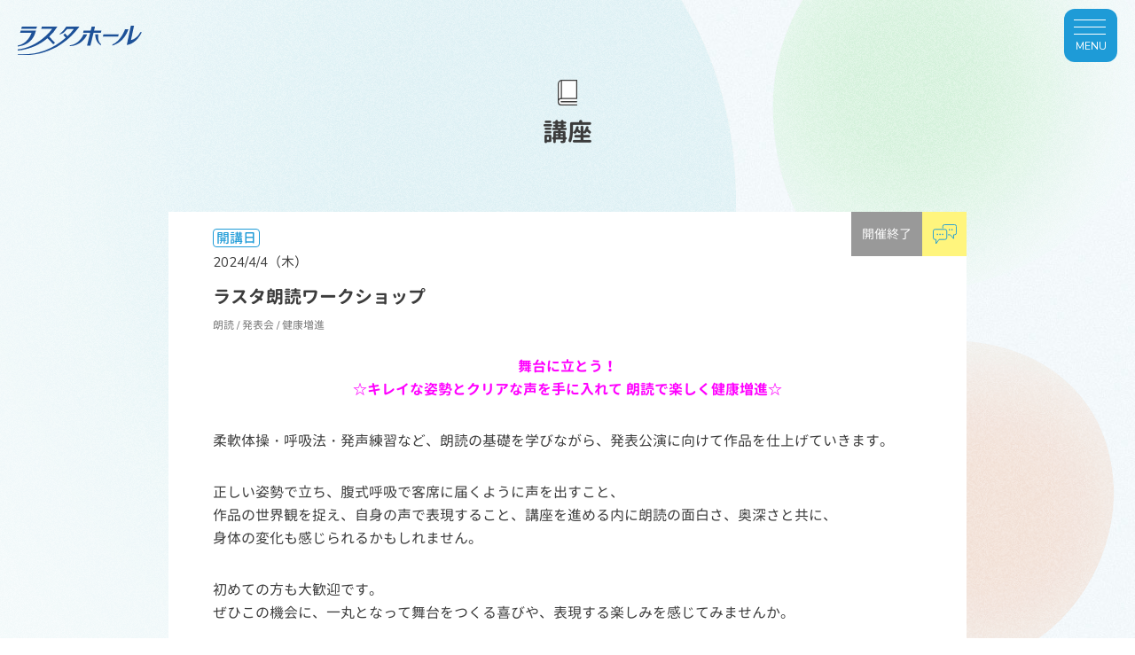

--- FILE ---
content_type: text/html; charset=UTF-8
request_url: https://www.lustrehall.com/lecture/%E3%83%A9%E3%82%B9%E3%82%BF%E6%9C%97%E8%AA%AD%E3%83%AF%E3%83%BC%E3%82%AF%E3%82%B7%E3%83%A7%E3%83%83%E3%83%97-4/
body_size: 24264
content:
<!DOCTYPE html>
<html lang="ja">
<head>
<!-- Global site tag (gtag.js) - Google Analytics -->
<script async src="https://www.googletagmanager.com/gtag/js?id=G-ZL2HP5QB1W"></script>
<script>
 window.dataLayer = window.dataLayer || [];
 function gtag(){dataLayer.push(arguments);}
 gtag('js', new Date());

 gtag('config', 'G-ZL2HP5QB1W');
</script>
<!-- Basic -->
<meta charset="UTF-8">
<meta http-equiv="X-UA-Compatible" content="IE=edge">
<meta name="viewport" content="width=device-width">
<meta name="format-detection" content="telephone=no">
<meta name='robots' content='index, follow, max-image-preview:large, max-snippet:-1, max-video-preview:-1' />

	<!-- This site is optimized with the Yoast SEO plugin v19.1 - https://yoast.com/wordpress/plugins/seo/ -->
	<title>ラスタ朗読ワークショップ | 伊丹市立生涯学習センター（ラスタホール）</title>
	<meta name="description" content="舞台に立とう！ ☆キレイな姿勢とクリアな声を手に入れて 朗読で楽しく健康増進☆" />
	<link rel="canonical" href="https://www.lustrehall.com/lecture/ラスタ朗読ワークショップ-4/" />
	<meta property="og:locale" content="ja_JP" />
	<meta property="og:type" content="article" />
	<meta property="og:title" content="ラスタ朗読ワークショップ | 伊丹市立生涯学習センター（ラスタホール）" />
	<meta property="og:description" content="舞台に立とう！ ☆キレイな姿勢とクリアな声を手に入れて 朗読で楽しく健康増進☆" />
	<meta property="og:url" content="https://www.lustrehall.com/lecture/ラスタ朗読ワークショップ-4/" />
	<meta property="og:site_name" content="伊丹市立生涯学習センター（ラスタホール）" />
	<meta property="article:modified_time" content="2024-04-25T07:35:13+00:00" />
	<meta property="og:image" content="https://www.lustrehall.com/wp/wp-content/uploads/2021/06/210618lustrehall_ogp.jpg" />
	<meta property="og:image:width" content="1200" />
	<meta property="og:image:height" content="630" />
	<meta property="og:image:type" content="image/jpeg" />
	<meta name="twitter:card" content="summary_large_image" />
	<script type="application/ld+json" class="yoast-schema-graph">{"@context":"https://schema.org","@graph":[{"@type":"WebSite","@id":"https://www.lustrehall.com/#website","url":"https://www.lustrehall.com/","name":"伊丹市立生涯学習センター（ラスタホール）","description":"","potentialAction":[{"@type":"SearchAction","target":{"@type":"EntryPoint","urlTemplate":"https://www.lustrehall.com/?s={search_term_string}"},"query-input":"required name=search_term_string"}],"inLanguage":"ja"},{"@type":"WebPage","@id":"https://www.lustrehall.com/lecture/%e3%83%a9%e3%82%b9%e3%82%bf%e6%9c%97%e8%aa%ad%e3%83%af%e3%83%bc%e3%82%af%e3%82%b7%e3%83%a7%e3%83%83%e3%83%97-4/#webpage","url":"https://www.lustrehall.com/lecture/%e3%83%a9%e3%82%b9%e3%82%bf%e6%9c%97%e8%aa%ad%e3%83%af%e3%83%bc%e3%82%af%e3%82%b7%e3%83%a7%e3%83%83%e3%83%97-4/","name":"ラスタ朗読ワークショップ | 伊丹市立生涯学習センター（ラスタホール）","isPartOf":{"@id":"https://www.lustrehall.com/#website"},"datePublished":"2024-04-04T05:00:43+00:00","dateModified":"2024-04-25T07:35:13+00:00","description":"舞台に立とう！ ☆キレイな姿勢とクリアな声を手に入れて 朗読で楽しく健康増進☆","breadcrumb":{"@id":"https://www.lustrehall.com/lecture/%e3%83%a9%e3%82%b9%e3%82%bf%e6%9c%97%e8%aa%ad%e3%83%af%e3%83%bc%e3%82%af%e3%82%b7%e3%83%a7%e3%83%83%e3%83%97-4/#breadcrumb"},"inLanguage":"ja","potentialAction":[{"@type":"ReadAction","target":["https://www.lustrehall.com/lecture/%e3%83%a9%e3%82%b9%e3%82%bf%e6%9c%97%e8%aa%ad%e3%83%af%e3%83%bc%e3%82%af%e3%82%b7%e3%83%a7%e3%83%83%e3%83%97-4/"]}]},{"@type":"BreadcrumbList","@id":"https://www.lustrehall.com/lecture/%e3%83%a9%e3%82%b9%e3%82%bf%e6%9c%97%e8%aa%ad%e3%83%af%e3%83%bc%e3%82%af%e3%82%b7%e3%83%a7%e3%83%83%e3%83%97-4/#breadcrumb","itemListElement":[{"@type":"ListItem","position":1,"name":"ホーム","item":"https://www.lustrehall.com/"},{"@type":"ListItem","position":2,"name":"講座","item":"https://www.lustrehall.com/lecture/"},{"@type":"ListItem","position":3,"name":"ラスタ朗読ワークショップ"}]}]}</script>
	<!-- / Yoast SEO plugin. -->


<style id='global-styles-inline-css' type='text/css'>
body{--wp--preset--color--black: #000000;--wp--preset--color--cyan-bluish-gray: #abb8c3;--wp--preset--color--white: #ffffff;--wp--preset--color--pale-pink: #f78da7;--wp--preset--color--vivid-red: #cf2e2e;--wp--preset--color--luminous-vivid-orange: #ff6900;--wp--preset--color--luminous-vivid-amber: #fcb900;--wp--preset--color--light-green-cyan: #7bdcb5;--wp--preset--color--vivid-green-cyan: #00d084;--wp--preset--color--pale-cyan-blue: #8ed1fc;--wp--preset--color--vivid-cyan-blue: #0693e3;--wp--preset--color--vivid-purple: #9b51e0;--wp--preset--gradient--vivid-cyan-blue-to-vivid-purple: linear-gradient(135deg,rgba(6,147,227,1) 0%,rgb(155,81,224) 100%);--wp--preset--gradient--light-green-cyan-to-vivid-green-cyan: linear-gradient(135deg,rgb(122,220,180) 0%,rgb(0,208,130) 100%);--wp--preset--gradient--luminous-vivid-amber-to-luminous-vivid-orange: linear-gradient(135deg,rgba(252,185,0,1) 0%,rgba(255,105,0,1) 100%);--wp--preset--gradient--luminous-vivid-orange-to-vivid-red: linear-gradient(135deg,rgba(255,105,0,1) 0%,rgb(207,46,46) 100%);--wp--preset--gradient--very-light-gray-to-cyan-bluish-gray: linear-gradient(135deg,rgb(238,238,238) 0%,rgb(169,184,195) 100%);--wp--preset--gradient--cool-to-warm-spectrum: linear-gradient(135deg,rgb(74,234,220) 0%,rgb(151,120,209) 20%,rgb(207,42,186) 40%,rgb(238,44,130) 60%,rgb(251,105,98) 80%,rgb(254,248,76) 100%);--wp--preset--gradient--blush-light-purple: linear-gradient(135deg,rgb(255,206,236) 0%,rgb(152,150,240) 100%);--wp--preset--gradient--blush-bordeaux: linear-gradient(135deg,rgb(254,205,165) 0%,rgb(254,45,45) 50%,rgb(107,0,62) 100%);--wp--preset--gradient--luminous-dusk: linear-gradient(135deg,rgb(255,203,112) 0%,rgb(199,81,192) 50%,rgb(65,88,208) 100%);--wp--preset--gradient--pale-ocean: linear-gradient(135deg,rgb(255,245,203) 0%,rgb(182,227,212) 50%,rgb(51,167,181) 100%);--wp--preset--gradient--electric-grass: linear-gradient(135deg,rgb(202,248,128) 0%,rgb(113,206,126) 100%);--wp--preset--gradient--midnight: linear-gradient(135deg,rgb(2,3,129) 0%,rgb(40,116,252) 100%);--wp--preset--duotone--dark-grayscale: url('#wp-duotone-dark-grayscale');--wp--preset--duotone--grayscale: url('#wp-duotone-grayscale');--wp--preset--duotone--purple-yellow: url('#wp-duotone-purple-yellow');--wp--preset--duotone--blue-red: url('#wp-duotone-blue-red');--wp--preset--duotone--midnight: url('#wp-duotone-midnight');--wp--preset--duotone--magenta-yellow: url('#wp-duotone-magenta-yellow');--wp--preset--duotone--purple-green: url('#wp-duotone-purple-green');--wp--preset--duotone--blue-orange: url('#wp-duotone-blue-orange');--wp--preset--font-size--small: 13px;--wp--preset--font-size--medium: 20px;--wp--preset--font-size--large: 36px;--wp--preset--font-size--x-large: 42px;}.has-black-color{color: var(--wp--preset--color--black) !important;}.has-cyan-bluish-gray-color{color: var(--wp--preset--color--cyan-bluish-gray) !important;}.has-white-color{color: var(--wp--preset--color--white) !important;}.has-pale-pink-color{color: var(--wp--preset--color--pale-pink) !important;}.has-vivid-red-color{color: var(--wp--preset--color--vivid-red) !important;}.has-luminous-vivid-orange-color{color: var(--wp--preset--color--luminous-vivid-orange) !important;}.has-luminous-vivid-amber-color{color: var(--wp--preset--color--luminous-vivid-amber) !important;}.has-light-green-cyan-color{color: var(--wp--preset--color--light-green-cyan) !important;}.has-vivid-green-cyan-color{color: var(--wp--preset--color--vivid-green-cyan) !important;}.has-pale-cyan-blue-color{color: var(--wp--preset--color--pale-cyan-blue) !important;}.has-vivid-cyan-blue-color{color: var(--wp--preset--color--vivid-cyan-blue) !important;}.has-vivid-purple-color{color: var(--wp--preset--color--vivid-purple) !important;}.has-black-background-color{background-color: var(--wp--preset--color--black) !important;}.has-cyan-bluish-gray-background-color{background-color: var(--wp--preset--color--cyan-bluish-gray) !important;}.has-white-background-color{background-color: var(--wp--preset--color--white) !important;}.has-pale-pink-background-color{background-color: var(--wp--preset--color--pale-pink) !important;}.has-vivid-red-background-color{background-color: var(--wp--preset--color--vivid-red) !important;}.has-luminous-vivid-orange-background-color{background-color: var(--wp--preset--color--luminous-vivid-orange) !important;}.has-luminous-vivid-amber-background-color{background-color: var(--wp--preset--color--luminous-vivid-amber) !important;}.has-light-green-cyan-background-color{background-color: var(--wp--preset--color--light-green-cyan) !important;}.has-vivid-green-cyan-background-color{background-color: var(--wp--preset--color--vivid-green-cyan) !important;}.has-pale-cyan-blue-background-color{background-color: var(--wp--preset--color--pale-cyan-blue) !important;}.has-vivid-cyan-blue-background-color{background-color: var(--wp--preset--color--vivid-cyan-blue) !important;}.has-vivid-purple-background-color{background-color: var(--wp--preset--color--vivid-purple) !important;}.has-black-border-color{border-color: var(--wp--preset--color--black) !important;}.has-cyan-bluish-gray-border-color{border-color: var(--wp--preset--color--cyan-bluish-gray) !important;}.has-white-border-color{border-color: var(--wp--preset--color--white) !important;}.has-pale-pink-border-color{border-color: var(--wp--preset--color--pale-pink) !important;}.has-vivid-red-border-color{border-color: var(--wp--preset--color--vivid-red) !important;}.has-luminous-vivid-orange-border-color{border-color: var(--wp--preset--color--luminous-vivid-orange) !important;}.has-luminous-vivid-amber-border-color{border-color: var(--wp--preset--color--luminous-vivid-amber) !important;}.has-light-green-cyan-border-color{border-color: var(--wp--preset--color--light-green-cyan) !important;}.has-vivid-green-cyan-border-color{border-color: var(--wp--preset--color--vivid-green-cyan) !important;}.has-pale-cyan-blue-border-color{border-color: var(--wp--preset--color--pale-cyan-blue) !important;}.has-vivid-cyan-blue-border-color{border-color: var(--wp--preset--color--vivid-cyan-blue) !important;}.has-vivid-purple-border-color{border-color: var(--wp--preset--color--vivid-purple) !important;}.has-vivid-cyan-blue-to-vivid-purple-gradient-background{background: var(--wp--preset--gradient--vivid-cyan-blue-to-vivid-purple) !important;}.has-light-green-cyan-to-vivid-green-cyan-gradient-background{background: var(--wp--preset--gradient--light-green-cyan-to-vivid-green-cyan) !important;}.has-luminous-vivid-amber-to-luminous-vivid-orange-gradient-background{background: var(--wp--preset--gradient--luminous-vivid-amber-to-luminous-vivid-orange) !important;}.has-luminous-vivid-orange-to-vivid-red-gradient-background{background: var(--wp--preset--gradient--luminous-vivid-orange-to-vivid-red) !important;}.has-very-light-gray-to-cyan-bluish-gray-gradient-background{background: var(--wp--preset--gradient--very-light-gray-to-cyan-bluish-gray) !important;}.has-cool-to-warm-spectrum-gradient-background{background: var(--wp--preset--gradient--cool-to-warm-spectrum) !important;}.has-blush-light-purple-gradient-background{background: var(--wp--preset--gradient--blush-light-purple) !important;}.has-blush-bordeaux-gradient-background{background: var(--wp--preset--gradient--blush-bordeaux) !important;}.has-luminous-dusk-gradient-background{background: var(--wp--preset--gradient--luminous-dusk) !important;}.has-pale-ocean-gradient-background{background: var(--wp--preset--gradient--pale-ocean) !important;}.has-electric-grass-gradient-background{background: var(--wp--preset--gradient--electric-grass) !important;}.has-midnight-gradient-background{background: var(--wp--preset--gradient--midnight) !important;}.has-small-font-size{font-size: var(--wp--preset--font-size--small) !important;}.has-medium-font-size{font-size: var(--wp--preset--font-size--medium) !important;}.has-large-font-size{font-size: var(--wp--preset--font-size--large) !important;}.has-x-large-font-size{font-size: var(--wp--preset--font-size--x-large) !important;}
</style>
<link rel='stylesheet' id='contact-form-7-css'  href='https://www.lustrehall.com/wp/wp-content/plugins/contact-form-7/includes/css/styles.css?ver=5.6' type='text/css' media='all' />
<link rel='stylesheet' id='contact-form-7-confirm-css'  href='https://www.lustrehall.com/wp/wp-content/plugins/contact-form-7-add-confirm/includes/css/styles.css?ver=5.1' type='text/css' media='all' />
<script type='text/javascript' src='https://www.lustrehall.com/wp/wp-includes/js/jquery/jquery.min.js?ver=3.6.0' id='jquery-core-js'></script>
<script type='text/javascript' src='https://www.lustrehall.com/wp/wp-includes/js/jquery/jquery-migrate.min.js?ver=3.3.2' id='jquery-migrate-js'></script>
<link rel='shortlink' href='https://www.lustrehall.com/?p=2834' />
<link rel="apple-touch-icon" sizes="180x180" href="/wp/wp-content/uploads/fbrfg/apple-touch-icon.png">
<link rel="icon" type="image/png" sizes="32x32" href="/wp/wp-content/uploads/fbrfg/favicon-32x32.png">
<link rel="icon" type="image/png" sizes="16x16" href="/wp/wp-content/uploads/fbrfg/favicon-16x16.png">
<link rel="manifest" href="/wp/wp-content/uploads/fbrfg/site.webmanifest">
<link rel="mask-icon" href="/wp/wp-content/uploads/fbrfg/safari-pinned-tab.svg" color="#5bbad5">
<link rel="shortcut icon" href="/wp/wp-content/uploads/fbrfg/favicon.ico">
<meta name="msapplication-TileColor" content="#da532c">
<meta name="msapplication-config" content="/wp/wp-content/uploads/fbrfg/browserconfig.xml">
<meta name="theme-color" content="#ffffff"><meta name="Keywords" content="伊丹市立生涯学習センター,ラスタホール,lustrehall,兵庫県,公益財団法人いたみ文化・スポーツ財団,伊丹市" />
<!-- /Basic -->
<!-- CSS -->
<link rel="stylesheet" href="https://www.lustrehall.com/assets/css/style-min.css?ver=20240401021105">
<!-- /CSS -->
</head>
<body class="sub">
  <div class="loader-wrap"><div class="loader"></div></div>
  <h1><a href="https://www.lustrehall.com"><img src="https://www.lustrehall.com/assets/img/common/logo-header.svg" alt="ラスタホール" /></a></h1>
  <header>
    <nav class="global">
      <ul class="contact">
        <li><a href="tel:0727818877" class="tel">072-781-8877</a></li>
        <li><a href="https://www.lustrehall.com/contact" class="mail">お問合せ</a></li>
      </ul>
      <ul class="global">
        <li><a href="https://www.lustrehall.com">トップ</a></li>
        <li><a href="https://www.lustrehall.com/news">お知らせ</a></li>
        <li><a href="https://www.lustrehall.com/event">イベント</a></li>
        <li><a href="https://www.lustrehall.com/lecture">講座</a></li>
        <li><a href="https://www.lustrehall.com/about">施設紹介</a></li>
        <li><a href="https://www.lustrehall.com/guide">利用方法</a></li>
                <li><a href="https://www.lustrehall.com/access">アクセス</a></li>
      </ul>
      <a href="https://fitness-lustre.com/" class="button" target="_blank" rel="noopener noreferrer">フィットネスラスタ</a>
    </nav>
    <div class="menu-trigger"><span></span><span></span><span></span><p>MENU</p></div>
  </header>
    <main class="lecture sub">
    <h2>講座</h2>
    <div class="lecture-article">
      <article>
        <p class="date lecture">2024/4/4（木）</p>        <h3>ラスタ朗読ワークショップ</h3>
        <p class="subcat">朗読 / 発表会  / 健康増進</p>
        <div class="tags">
                                        <div class="status gray">
            <p>開催終了</p>
          </div>
                    <div class="icon icon11"></div>        </div>
                        <p style="text-align: center;"><span style="color: #ff00ff;"><strong>舞台に立とう！</strong></span><br />
<span style="color: #ff00ff;"><strong>☆キレイな姿勢とクリアな声を手に入れて 朗読で楽しく健康増進☆</strong></span></p>
<p>柔軟体操・呼吸法・発声練習など、朗読の基礎を学びながら、発表公演に向けて作品を仕上げていきます。</p>
<p>正しい姿勢で立ち、腹式呼吸で客席に届くように声を出すこと、<br />
作品の世界観を捉え、自身の声で表現すること、講座を進める内に朗読の面白さ、奥深さと共に、<br />
身体の変化も感じられるかもしれません。</p>
<p>初めての方も大歓迎です。<br />
ぜひこの機会に、一丸となって舞台をつくる喜びや、表現する楽しみを感じてみませんか。</p>
                <table>
          <tbody>
                        <tr>
              <th>講師</th>
              <td>朗読劇団あめんぼ座　柏原 圭子　南 数美</td>
            </tr>
                                    <tr>
              <th>開催日時</th>
              <td>4月4・11・18・25日、5月9・16・23・30日　6月6・8日　【全10回】<br />
★6月8日(土)は発表会【14時開演予定】<br />
木曜日（6月8日のみ土曜）14:00～16:00〈6/8は10:00～16:00を予定〉</td>
            </tr>
                                    <tr>
              <th>場所</th>
              <td>ラスタホール 2階 多目的ホール、他</td>
            </tr>
                                    <tr>
              <th>料金</th>
              <td>13,000円(税込)</td>
            </tr>
                                    <tr>
              <th>対象</th>
              <td>一般</td>
            </tr>
                                    <tr>
              <th>定員</th>
              <td>20名</td>
            </tr>
                                    <tr>
              <th>持ち物</th>
              <td>筆記用具など</td>
            </tr>
                                    <tr>
              <th>申込み締切日</th>
              <td>定員になり次第終了</td>
            </tr>
                                    <tr>
              <th>申込方法</th>
              <td>
                <p><span style="color: #333399;"><strong><ins datetime="2023-02-08T01:39:26+00:00">2月16日（金）9:00～申込受付開始</ins></strong></span></p>
<p>【事前申込制】電話・来館・インターネットにてお申込みください。<br />
(1)講座名　(2)お名前　(3)お電話番号　(4)郵便番号<br />
(5)住所をラスタホールまでお知らせください。</p>
<p>TEL 072-781-8877（火曜日休館）</p>
<p>インターネットからのお申込みはこちらのフォームからお申込みください。</p>
<p>来館・電話が優先となります。お急ぎの方はお電話ください。</p>
<p>※5日経っても返信がない場合は、送受信トラブルの可能性がありますので、お電話にてお問合せをお願いいたします。</p>
                                </td>
            </tr>
                                    <tr>
              <th>資料</th>
              <td>
                                <a href="https://www.lustrehall.com/wp/wp-content/uploads/2024/02/24roudokuWS.pdf" class="arrow" target="_blank" rel="noopener noreferrer">チラシはこちら</a>
                              </td>
            </tr>
                      </tbody>
        </table>
                        <div class="free-space">
          <h4>その他</h4>          <p>・天災・講師の急病等により、日程変更または中止となる場合がございます。　　<br />
・体調不良の場合は、受講をご遠慮くださいますよう、お願いいたします。</p>
        </div>
                                <div class="gallery">
                    <div class="img">
            <figure>
              <img src="https://www.lustrehall.com/wp/wp-content/uploads/2024/02/24koho_zennkainokouen1.jpg" alt="" />
            </figure>
            <p>前回の発表会の様子１</p>          </div>
                    <div class="img">
            <figure>
              <img src="https://www.lustrehall.com/wp/wp-content/uploads/2024/02/24koho_zennkainokouen2.jpg" alt="" />
            </figure>
            <p>前回の発表の様子2</p>          </div>
                  </div>
              </article>
      <a href="https://www.lustrehall.com/lecture">一覧へもどる</a>
    </div>
  </main>
    <div class="pagetop"><a href="#"><img src="https://www.lustrehall.com/assets/img/common/pagetop.svg" alt="ページ上部へ" /></a></div>
  <footer>
    <div class="inner">
      <div class="logo">
        <a href="https://www.lustrehall.com">
          <img src="https://www.lustrehall.com/assets/img/common/logo-footer.svg" alt="" />
        </a>
      </div>
      <div class="detail">
        <p class="address">〒664-0865　伊丹市南野2-3-25<a href="https://www.lustrehall.com/access"><span>アクセスはこちら</span></a></p>
        <ul class="contact">
          <li><a href="tel:0727818877" class="tel">072-781-8877</a></li>
          <li><a href="https://www.lustrehall.com/contact" class="mail">お問合せ</a></li>
        </ul>
        <ul class="info">
          <li>休館日</li>
          <li>火曜日（祝日にあたるときは翌日）、12/29～1/3</li>
          <li>開館時間</li>
          <li>月～土 9:00～21:00、日・祝 9:00～17:00（電話受付時間）</li>
          <li>指定管理者</li>
          <li><a href="http://itami-cs.or.jp" target="_blank" rel="noopener noreferrer">公益財団法人いたみ文化・スポーツ財団</a></li>
        </ul>
        <p class="policy"><a href="http://itami-cs.or.jp/privacypolicy/" target="_blank" rel="noopener noreferrer">個人情報保護方針について</a></p>
      </div>
      <p class="copyright">&copy;lustrehall</p>
    </div>
  </footer>
<script type='text/javascript' src='https://www.lustrehall.com/wp/wp-includes/js/dist/vendor/regenerator-runtime.min.js?ver=0.13.9' id='regenerator-runtime-js'></script>
<script type='text/javascript' src='https://www.lustrehall.com/wp/wp-includes/js/dist/vendor/wp-polyfill.min.js?ver=3.15.0' id='wp-polyfill-js'></script>
<script type='text/javascript' id='contact-form-7-js-extra'>
/* <![CDATA[ */
var wpcf7 = {"api":{"root":"https:\/\/www.lustrehall.com\/wp-json\/","namespace":"contact-form-7\/v1"}};
/* ]]> */
</script>
<script type='text/javascript' src='https://www.lustrehall.com/wp/wp-content/plugins/contact-form-7/includes/js/index.js?ver=5.6' id='contact-form-7-js'></script>
<script type='text/javascript' src='https://www.lustrehall.com/wp/wp-includes/js/jquery/jquery.form.min.js?ver=4.3.0' id='jquery-form-js'></script>
<script type='text/javascript' src='https://www.lustrehall.com/wp/wp-content/plugins/contact-form-7-add-confirm/includes/js/scripts.js?ver=5.1' id='contact-form-7-confirm-js'></script>
<script type='text/javascript' src='https://www.google.com/recaptcha/api.js?render=6LcWSB4dAAAAADL0TrhxLfcuNismRbO_rzlr_pZR&#038;ver=3.0' id='google-recaptcha-js'></script>
<script type='text/javascript' id='wpcf7-recaptcha-js-extra'>
/* <![CDATA[ */
var wpcf7_recaptcha = {"sitekey":"6LcWSB4dAAAAADL0TrhxLfcuNismRbO_rzlr_pZR","actions":{"homepage":"homepage","contactform":"contactform"}};
/* ]]> */
</script>
<script type='text/javascript' src='https://www.lustrehall.com/wp/wp-content/plugins/contact-form-7/modules/recaptcha/index.js?ver=5.6' id='wpcf7-recaptcha-js'></script>
<script src="https://www.lustrehall.com/assets/js/vendor-min.js"></script>
<script src="https://www.lustrehall.com/assets/js/masonry.pkgd.min.js"></script>
<script src="https://www.lustrehall.com/assets/js/script-min.js?ver=20240401020658"></script>
<script>
$(window).on('load', function(){
  $('.list').masonry({
    // set itemSelector so .grid-sizer is not used in layout
    itemSelector: '.card',
    // use element for option
    columnWidth: '.card',
    percentPosition: true
  })
})
</script>
<!-- /JavaScript -->
</body>
</html>


--- FILE ---
content_type: text/html; charset=utf-8
request_url: https://www.google.com/recaptcha/api2/anchor?ar=1&k=6LcWSB4dAAAAADL0TrhxLfcuNismRbO_rzlr_pZR&co=aHR0cHM6Ly93d3cubHVzdHJlaGFsbC5jb206NDQz&hl=en&v=TkacYOdEJbdB_JjX802TMer9&size=invisible&anchor-ms=20000&execute-ms=15000&cb=6g1kiyvx99et
body_size: 45478
content:
<!DOCTYPE HTML><html dir="ltr" lang="en"><head><meta http-equiv="Content-Type" content="text/html; charset=UTF-8">
<meta http-equiv="X-UA-Compatible" content="IE=edge">
<title>reCAPTCHA</title>
<style type="text/css">
/* cyrillic-ext */
@font-face {
  font-family: 'Roboto';
  font-style: normal;
  font-weight: 400;
  src: url(//fonts.gstatic.com/s/roboto/v18/KFOmCnqEu92Fr1Mu72xKKTU1Kvnz.woff2) format('woff2');
  unicode-range: U+0460-052F, U+1C80-1C8A, U+20B4, U+2DE0-2DFF, U+A640-A69F, U+FE2E-FE2F;
}
/* cyrillic */
@font-face {
  font-family: 'Roboto';
  font-style: normal;
  font-weight: 400;
  src: url(//fonts.gstatic.com/s/roboto/v18/KFOmCnqEu92Fr1Mu5mxKKTU1Kvnz.woff2) format('woff2');
  unicode-range: U+0301, U+0400-045F, U+0490-0491, U+04B0-04B1, U+2116;
}
/* greek-ext */
@font-face {
  font-family: 'Roboto';
  font-style: normal;
  font-weight: 400;
  src: url(//fonts.gstatic.com/s/roboto/v18/KFOmCnqEu92Fr1Mu7mxKKTU1Kvnz.woff2) format('woff2');
  unicode-range: U+1F00-1FFF;
}
/* greek */
@font-face {
  font-family: 'Roboto';
  font-style: normal;
  font-weight: 400;
  src: url(//fonts.gstatic.com/s/roboto/v18/KFOmCnqEu92Fr1Mu4WxKKTU1Kvnz.woff2) format('woff2');
  unicode-range: U+0370-0377, U+037A-037F, U+0384-038A, U+038C, U+038E-03A1, U+03A3-03FF;
}
/* vietnamese */
@font-face {
  font-family: 'Roboto';
  font-style: normal;
  font-weight: 400;
  src: url(//fonts.gstatic.com/s/roboto/v18/KFOmCnqEu92Fr1Mu7WxKKTU1Kvnz.woff2) format('woff2');
  unicode-range: U+0102-0103, U+0110-0111, U+0128-0129, U+0168-0169, U+01A0-01A1, U+01AF-01B0, U+0300-0301, U+0303-0304, U+0308-0309, U+0323, U+0329, U+1EA0-1EF9, U+20AB;
}
/* latin-ext */
@font-face {
  font-family: 'Roboto';
  font-style: normal;
  font-weight: 400;
  src: url(//fonts.gstatic.com/s/roboto/v18/KFOmCnqEu92Fr1Mu7GxKKTU1Kvnz.woff2) format('woff2');
  unicode-range: U+0100-02BA, U+02BD-02C5, U+02C7-02CC, U+02CE-02D7, U+02DD-02FF, U+0304, U+0308, U+0329, U+1D00-1DBF, U+1E00-1E9F, U+1EF2-1EFF, U+2020, U+20A0-20AB, U+20AD-20C0, U+2113, U+2C60-2C7F, U+A720-A7FF;
}
/* latin */
@font-face {
  font-family: 'Roboto';
  font-style: normal;
  font-weight: 400;
  src: url(//fonts.gstatic.com/s/roboto/v18/KFOmCnqEu92Fr1Mu4mxKKTU1Kg.woff2) format('woff2');
  unicode-range: U+0000-00FF, U+0131, U+0152-0153, U+02BB-02BC, U+02C6, U+02DA, U+02DC, U+0304, U+0308, U+0329, U+2000-206F, U+20AC, U+2122, U+2191, U+2193, U+2212, U+2215, U+FEFF, U+FFFD;
}
/* cyrillic-ext */
@font-face {
  font-family: 'Roboto';
  font-style: normal;
  font-weight: 500;
  src: url(//fonts.gstatic.com/s/roboto/v18/KFOlCnqEu92Fr1MmEU9fCRc4AMP6lbBP.woff2) format('woff2');
  unicode-range: U+0460-052F, U+1C80-1C8A, U+20B4, U+2DE0-2DFF, U+A640-A69F, U+FE2E-FE2F;
}
/* cyrillic */
@font-face {
  font-family: 'Roboto';
  font-style: normal;
  font-weight: 500;
  src: url(//fonts.gstatic.com/s/roboto/v18/KFOlCnqEu92Fr1MmEU9fABc4AMP6lbBP.woff2) format('woff2');
  unicode-range: U+0301, U+0400-045F, U+0490-0491, U+04B0-04B1, U+2116;
}
/* greek-ext */
@font-face {
  font-family: 'Roboto';
  font-style: normal;
  font-weight: 500;
  src: url(//fonts.gstatic.com/s/roboto/v18/KFOlCnqEu92Fr1MmEU9fCBc4AMP6lbBP.woff2) format('woff2');
  unicode-range: U+1F00-1FFF;
}
/* greek */
@font-face {
  font-family: 'Roboto';
  font-style: normal;
  font-weight: 500;
  src: url(//fonts.gstatic.com/s/roboto/v18/KFOlCnqEu92Fr1MmEU9fBxc4AMP6lbBP.woff2) format('woff2');
  unicode-range: U+0370-0377, U+037A-037F, U+0384-038A, U+038C, U+038E-03A1, U+03A3-03FF;
}
/* vietnamese */
@font-face {
  font-family: 'Roboto';
  font-style: normal;
  font-weight: 500;
  src: url(//fonts.gstatic.com/s/roboto/v18/KFOlCnqEu92Fr1MmEU9fCxc4AMP6lbBP.woff2) format('woff2');
  unicode-range: U+0102-0103, U+0110-0111, U+0128-0129, U+0168-0169, U+01A0-01A1, U+01AF-01B0, U+0300-0301, U+0303-0304, U+0308-0309, U+0323, U+0329, U+1EA0-1EF9, U+20AB;
}
/* latin-ext */
@font-face {
  font-family: 'Roboto';
  font-style: normal;
  font-weight: 500;
  src: url(//fonts.gstatic.com/s/roboto/v18/KFOlCnqEu92Fr1MmEU9fChc4AMP6lbBP.woff2) format('woff2');
  unicode-range: U+0100-02BA, U+02BD-02C5, U+02C7-02CC, U+02CE-02D7, U+02DD-02FF, U+0304, U+0308, U+0329, U+1D00-1DBF, U+1E00-1E9F, U+1EF2-1EFF, U+2020, U+20A0-20AB, U+20AD-20C0, U+2113, U+2C60-2C7F, U+A720-A7FF;
}
/* latin */
@font-face {
  font-family: 'Roboto';
  font-style: normal;
  font-weight: 500;
  src: url(//fonts.gstatic.com/s/roboto/v18/KFOlCnqEu92Fr1MmEU9fBBc4AMP6lQ.woff2) format('woff2');
  unicode-range: U+0000-00FF, U+0131, U+0152-0153, U+02BB-02BC, U+02C6, U+02DA, U+02DC, U+0304, U+0308, U+0329, U+2000-206F, U+20AC, U+2122, U+2191, U+2193, U+2212, U+2215, U+FEFF, U+FFFD;
}
/* cyrillic-ext */
@font-face {
  font-family: 'Roboto';
  font-style: normal;
  font-weight: 900;
  src: url(//fonts.gstatic.com/s/roboto/v18/KFOlCnqEu92Fr1MmYUtfCRc4AMP6lbBP.woff2) format('woff2');
  unicode-range: U+0460-052F, U+1C80-1C8A, U+20B4, U+2DE0-2DFF, U+A640-A69F, U+FE2E-FE2F;
}
/* cyrillic */
@font-face {
  font-family: 'Roboto';
  font-style: normal;
  font-weight: 900;
  src: url(//fonts.gstatic.com/s/roboto/v18/KFOlCnqEu92Fr1MmYUtfABc4AMP6lbBP.woff2) format('woff2');
  unicode-range: U+0301, U+0400-045F, U+0490-0491, U+04B0-04B1, U+2116;
}
/* greek-ext */
@font-face {
  font-family: 'Roboto';
  font-style: normal;
  font-weight: 900;
  src: url(//fonts.gstatic.com/s/roboto/v18/KFOlCnqEu92Fr1MmYUtfCBc4AMP6lbBP.woff2) format('woff2');
  unicode-range: U+1F00-1FFF;
}
/* greek */
@font-face {
  font-family: 'Roboto';
  font-style: normal;
  font-weight: 900;
  src: url(//fonts.gstatic.com/s/roboto/v18/KFOlCnqEu92Fr1MmYUtfBxc4AMP6lbBP.woff2) format('woff2');
  unicode-range: U+0370-0377, U+037A-037F, U+0384-038A, U+038C, U+038E-03A1, U+03A3-03FF;
}
/* vietnamese */
@font-face {
  font-family: 'Roboto';
  font-style: normal;
  font-weight: 900;
  src: url(//fonts.gstatic.com/s/roboto/v18/KFOlCnqEu92Fr1MmYUtfCxc4AMP6lbBP.woff2) format('woff2');
  unicode-range: U+0102-0103, U+0110-0111, U+0128-0129, U+0168-0169, U+01A0-01A1, U+01AF-01B0, U+0300-0301, U+0303-0304, U+0308-0309, U+0323, U+0329, U+1EA0-1EF9, U+20AB;
}
/* latin-ext */
@font-face {
  font-family: 'Roboto';
  font-style: normal;
  font-weight: 900;
  src: url(//fonts.gstatic.com/s/roboto/v18/KFOlCnqEu92Fr1MmYUtfChc4AMP6lbBP.woff2) format('woff2');
  unicode-range: U+0100-02BA, U+02BD-02C5, U+02C7-02CC, U+02CE-02D7, U+02DD-02FF, U+0304, U+0308, U+0329, U+1D00-1DBF, U+1E00-1E9F, U+1EF2-1EFF, U+2020, U+20A0-20AB, U+20AD-20C0, U+2113, U+2C60-2C7F, U+A720-A7FF;
}
/* latin */
@font-face {
  font-family: 'Roboto';
  font-style: normal;
  font-weight: 900;
  src: url(//fonts.gstatic.com/s/roboto/v18/KFOlCnqEu92Fr1MmYUtfBBc4AMP6lQ.woff2) format('woff2');
  unicode-range: U+0000-00FF, U+0131, U+0152-0153, U+02BB-02BC, U+02C6, U+02DA, U+02DC, U+0304, U+0308, U+0329, U+2000-206F, U+20AC, U+2122, U+2191, U+2193, U+2212, U+2215, U+FEFF, U+FFFD;
}

</style>
<link rel="stylesheet" type="text/css" href="https://www.gstatic.com/recaptcha/releases/TkacYOdEJbdB_JjX802TMer9/styles__ltr.css">
<script nonce="y20zTXb4NXQW5ufYewUAiQ" type="text/javascript">window['__recaptcha_api'] = 'https://www.google.com/recaptcha/api2/';</script>
<script type="text/javascript" src="https://www.gstatic.com/recaptcha/releases/TkacYOdEJbdB_JjX802TMer9/recaptcha__en.js" nonce="y20zTXb4NXQW5ufYewUAiQ">
      
    </script></head>
<body><div id="rc-anchor-alert" class="rc-anchor-alert"></div>
<input type="hidden" id="recaptcha-token" value="[base64]">
<script type="text/javascript" nonce="y20zTXb4NXQW5ufYewUAiQ">
      recaptcha.anchor.Main.init("[\x22ainput\x22,[\x22bgdata\x22,\x22\x22,\[base64]/[base64]/e2RvbmU6ZmFsc2UsdmFsdWU6ZVtIKytdfTp7ZG9uZTp0cnVlfX19LGkxPWZ1bmN0aW9uKGUsSCl7SC5ILmxlbmd0aD4xMDQ/[base64]/[base64]/[base64]/[base64]/[base64]/[base64]/[base64]/[base64]/[base64]/RXAoZS5QLGUpOlFVKHRydWUsOCxlKX0sRT1mdW5jdGlvbihlLEgsRixoLEssUCl7aWYoSC5oLmxlbmd0aCl7SC5CSD0oSC5vJiYiOlRRUjpUUVI6IigpLEYpLEgubz10cnVlO3RyeXtLPUguSigpLEguWj1LLEguTz0wLEgudT0wLEgudj1LLFA9T3AoRixIKSxlPWU/[base64]/[base64]/[base64]/[base64]\x22,\[base64]\\u003d\\u003d\x22,\x22JsOaw5bDlDvCiEcTw5gBwqBqb8O9wrLClsO2YSthAzzDnThowqfDosKow4l6d3fDrF48w5J5b8O/wpTCo0UAw6tSS8OSwpwNwqA0WRpPwpYdFTMfAw7CsMO1w5AOw4XCjlRHPMK6acK5wpNVDj7CuSYMw7YBBcOnwoxHBE/[base64]/Cr8KHWcOcw4hMwoBpw604By/CqhwVaxvCgDHCo8KTw7bCpllXUsO1w7fCi8KcT8O5w7XCqnBmw6DCi2MHw5xpBcKdFUrCl1FWTMOyCsKJCsKVw7MvwosAcMO8w6/[base64]/ClcKmw4bDmibDhcKjw5zCgxV+w5ZJdcOiFA91RsOYfsOCw6HCvQHCg0I5J03Cs8KOFENZSVVCw5/DmMOBH8OOw5AIw6YxBn11RMKYSMKjw7zDoMKJDMKhwq8awo3DkzbDq8O+w7zDrFAYw4MFw6zDoMKiNWIoCcOcLsKdS8OBwp9Fw5sxJyzDtGkudcKRwp8/wrrDkzXCqT/DnQTCssOywqPCjsOwRTspf8Oyw67DsMOnw53Cj8O0IFPCuknDkcO+QsKdw5FFwq/Cg8OPwqR0w7BdQhkXw7nCsMOqE8OGw6d8wpLDmUDCmQvCtsObw6/DvcOQSsKcwqI6wpTCn8OgwoBQwqXDuCbDhyzDsmIywrrCnmTCgyhyWMKTUMOlw5B2w4PDhsOgRsKsFlF+TsO/w6rDkcObw47DucKmw6rCm8OiG8KWVTHCvWTDlcO9wpbCucOlw5rCt8KjE8Oww4wDTmlTK0DDpsOJDcOQwrx/w5Iaw6vDkMKQw7cawoPDrcKFWMOJw6Rxw6Q3L8OgXRbCpW/ClUdjw7TCrsKKKDvChVsXLmLCucK+csObwqdKw7PDrMOUJDReA8O9JkVJYsO8W03Dhjxjw7vCrXdiwpbCvgvCvwQew6MqwoPDgMOVwrLCvAwmWMOge8OMQAtjcAPDnR7CrsKlwrPDqzNWw7nDpcKeKMKtE8OOd8KzwrnCsVDCj8OPw79sw4B3wrPCmw3CmxcqP8O/w7/CkMKmwrJLQsOhwozDrsOBHy7DhUDDmCPDmX4hVXDDr8OZwpFlCUjDun8lHmUiwqBGw5PDsRNdVcOPw5p/UsOlbhMsw74uXMOGw6MtwppIEk9sacOawphvdHDDhMOnPMK5w4wjLcOTwq4mS0fDjnDCuh/DlSTDu3Fqw7QpeMKTwq8Mw7QdXVvCvcO+IcKpw47DgnLDgwNZw5/[base64]/DlVrDqF7DjgPCgMKFw73ClW5EWsOtwqnDqDEZwoDDthPCuxvDmcK2eMKLQHrCj8Orw4nDqnnDuT93wodbwpLCscKyTMKvZ8OXMcOjw61dw71Fw5w3wrQew5nDk3PDtcKRwrbDjsKJw5nDm8O9w6kReS3Donwsw6sICcKFwrpdWsOrUQRWwr01wqV3wqfDpnjDgw/DnU3Dgmo+BhsuM8K4WU3Cv8Obwq4hDMONLcKRw7jCjnzDhsOefcKpwoALw4dkQA8mwpIWwokZZ8Kqf8Kzcxd9wq7Dt8KMwpbCi8OHEMKqw5rDkcOgGMKWAU7DpyLDvQ3ChjTDscO7wq3ClsOVw4fCthNOIHIScMKlw7fClwtIwo13ZBPCpx7DucO/wo3CtxLDilLCqMKIw7HCgsKCw5LDii0VUcOka8KpEy/Djh7Do2zDgMOFRjDCkAZIwqVzw53CosKrVGVewr9jw47CmWfDn3jDuxbDhMOUXBzCnVk+I10Ew6piw5TCusOpZyACw44iTHslfnZPHjzDhcKdwrDDqw/DoktLbyxHwrHDpkfDmirCucKUCXHDs8KvTjvCrsK2Jxs9Iw5wPFBqEljDnxhzwoltwoQnMsOOc8KxwoTDlRZkDsO2b03CisKJwqHCssOeworDssOXw53DmRHDm8KfGsKlwrFyw73CiUXDhn/DjnQ4w7VgY8OdHF7DrMKhw4JLdcKYNGnCljQww6DDhcOOacKvwqpTKMOPwpJmVMOlw4Q9DcKqHcOpTDdFwrTDjhjDjcOfKMKAwpXCrMOWwpdDw7vCmVDCg8Oww7bCkHDDqMKIwoZNw77DpDt1w4V0L1TDs8K8wqPCiRA+UMOMe8KEcjNrJ2/Dr8KVw47CkMKawop5wrfDhMOKRDAewrLCl0/[base64]/wqV6TRDDqVw6w73CuTnDs8OWYsOfFTB8w7zCmg8WwoFBEcKCHkPDlcKnw5VnwqPCr8KCbMORw5o2FMOCA8Ofw7k1w4B8w6vCgcOHwro9w4jCosKHwonDqcKOGsOjw4ASU3dqb8K/[base64]/ChQHCgsOsVsKow456w7Yda8O0w7FewoktwrzCgivDrGnCrgAkeMO4acKlJsKSwqwMQXEqesKdQxHCnx5OBcO8wrtBJgQLw6/[base64]/DszgPwoLCnih0HsK0SMKicg7Ct3LDp8KoH8KawoTDoMOZHMKEEMKxNEd4w6x8wqPCuQ9nTMOUwqIYwqnChMK8MSzDssOkwqplK0PDhzhHwrbCgnbDusOxecOyZ8OqYsOhOT/[base64]/W8K/wotywo/CqcKOLBLCjcKJwphswrcbw6jCqH0xw7U5Rzs0w4DCsmk0LU0Cw6TCmXhMYlXDn8OFUT7DrsO3wogaw7NkYcOdUg5FWMOkNnVfw49UwpQtw77Di8OEwoZybnhowqtNaMOAwp/CrT5rakMTw4grGinCk8KEw5oZwrM7wpXCoMKAwqIVw4lbwprCt8Kow4fCmHPDpMKNTidLAH1hw5VYwr5lAMOUw6TDowZfYw7ChcKAwpIHw682M8Kywrh2Q2zDgBhxwpA+wqDCny7DgC5tw4LDo0TCpD/CuMOtw5YLHzwqw7ZNNMKAf8Kjw4vCrGXCvTHCvWnDlMOUw7nDvsKJdMODB8OswqBEw5cdC1ZFesOiM8Ogwo1XV154FnR5Z8OvH3B0dSbDh8KUwp8CwpYDBznCucOdZsOzF8K4w7jDhcK9DyZKw5bCriF6wrhtL8KAdMKAwoDCin3CnMKsVcKrwqhYZx/[base64]/w6/DqDkWwpY9EsKsw5LDujvDkQ1gN8KBw7gMGngkH8O6DcKIGnTDslbChRQUw57CgEZSw6DDuyVcw7/DpBp9VTJnECPDkcKcBAgqQMORYFcLwo9XBxQLfnduF3sYw6nDtcKnwp/[base64]/wrjCshh7wqtkC2UkbmXCmlnCpsKTw6bDqcOaHirDqsKIw7XDgsK4EHFfM2XCqcOPc3vCoAsdwpNMw7FTOU7DoMOcw65vHWFNH8K/w7hpJsKtw6JdPWl3IQDDm1UIdMO2wqVNwqfCjV3ChsOxwrFpUsKmS2RZKFcuwofDjcOXVMKSw5/[base64]/CrcO1GxMNPyLCjjwkIhRaa8K6w7s4wq45YWEwIcOWwp0adcO/[base64]/w5rCvcKbwo7ChcOww5NDwp97w5jCj0bCqsOZwoTCohjCsMOLwrkpJsKgSCLDksOKFsKpMMKSwqrCtgPCjMKSO8KRCWQOw6DDq8K6w70dDMKywp3CplTDvMKXPMKKwp5rwq7CocO+wrLDhjQYw4x7w6bDh8OjZ8Kuw5bDvMO4fcOpFg9jw4hdwop/wp3DrSLCo8OScC4aw4bDqcK5DB0Uw5XCqMOTw58+w4DDrsOWw5nDm1pkcWbCqQgOw6jDvcO9ABLCrsOQScKqH8O4wrTDsBZowrHCrE8oEHbDgMOkaHhAaxB+wrRew4cpN8KIacKjbiUdORnDuMKXSCYuwoE8w7BrE8O/DnguwrHDjyFJwqHClWBbw7XChMKVd0l+XHQAD1kHw4bDgMK+wr5hwqrDmRXCnMK+DMOEM1fDnMOdccK+wqTCl0PCqMOUUcKtR2/CvDjDh8O8MA/[base64]/CpVjCscOKw6PDusOBScOJfk/CkMK+wqXDnwFbOkDDp23CmyXDm8KHK0B7e8OKGcKTai0uBih3w5ZBRFLCjkB/WlgHfsKNRgPDjMOTwpnDoSsEFsOiSSXCgDvDkMKofkVRwoZIPHHCqWNtw7XDlRDDsMKOWQXCh8ONw5lgJ8O/HMOMYWzClmI3wrTDnD/CgcOkw67DqMKIZ1hHwrwIw6lxAcKDEcOYwqnCjjhmw7nDlGxDw5LDlxnCvlkuw40BYcKLFsK4wpwzczXDvCtENcKXPzfCicKDw6Aawoh/w7IuwqHDh8KUw47Dg3rDuW5vI8OQUXBHZE7Co2NUwqPCnBPCj8OJEzsqw5BvC18Dw6/CjMK0MGrCkEoyXMOwKsKfUcOwaMO+wrFbwrrCqSE+P2nDhn3DuGPCuT9IVMKAw7pBFcOxH0YKwprDqMK6IlMVcMOYP8K+woLCtH7CrwMpB258woDCkGrDu23DoFxcLSBjw6PClmTDqcOmw7Auw7F9RllNw7E5M3BzNMO8w4w4w5Y6w65awp/CvsKow5bDrz3DngjDlMKzQUxfQXbCmMO9wq3CmnPDugtwdi/ClcOfX8OxwqhEYsKHw6nDjMK+LMK5VMKdwrU0w6xzw79cwoHClGfCpnQcacKfw70gwq8ndVwYwrEIwqPCv8KCw73DlxxiTMKowprCrFEWw4nDjsOJZsOBVSHCpizDlCbCq8KID3DDusOpb8OEw4xacDEzbRfDqsOFR2/[base64]/ConMHQsOaw4rCqTLDksOjKsOMdcOQw79Aw4/Dpw3Dk1BSbsKpWsOLEBZHHMK1IcOrwpIEasOua2DDqsKzwonDv8OUSTzDuQsgUcKFDXfCiMOQw68sw414Cx8sa8KDdMKZw4nCoMKWw6nCrcK+w7PCo2LDp8Kew7JFWhbCg07Co8KXVMOLwqbDpl5awq/DgWkIwqjDiw/Dsi0OAMO5woAiw4ZQw5HCm8OMw5TCnHREIjjDisOfOWUIJ8OYw6FkNjLDicO/wrrDsSgQw4xvPksFw4Ebw7TCvsOTwpQ6wrfDnMOawrpDw5Mew6hEcGPDjCc7GxRAw4x+e3B0McKIwrjDvCtwamkhw7LDhsKBGiQiAwcUwrTDgsKzw6PCqMOawrcGw5fDp8O8wr99UMK9w5nDgMK7wqbClXR6w4rCtMKhdMO7NcKpwofDo8ODa8OBSh4/SBrDgxINw4YEwoLCnkrDrg3DqsOPw4bDrHfDn8O/QQvDrAZCwq0EA8OPJ1LCuFzCryt0GcOgKD/CrxR2w5XCiwVJw5DCoQzDn2xiwp9ZQRsnwoQAwo1SfQTDgFdcfcORw7EKwqLDq8K1IsO/YMKBw4LCjsOGW2Vew4bDksOuw69ww5PCoVfDkcO3w4piwrcbw5fDlsOvwq4wakPDuz41wpwzw4jDm8Oiwr4sFH9owqBPw7bDtyrDqsOiw7IBwpN1woIkRsORwrXCgl9vwosNMWMIw5/[base64]/Dh1Mhw7YIFcOfw4PDlMOMacKpcMOXfk3Cv8KzdMK1w7pPw6gPCWk+KsKHw5LCuj3DlzzDn07Dt8OBwqhxwrVrwoHCqyBmD1xew51Ob2nDswQEVxzChw7CnEt4GzghA0rDv8OWHsOcbMK+w7vDrzbDucKURsOdw4ZKecKlQ1DCu8K7FmRhb8KbDEzDhMOrUCXClcKRw7/[base64]/CuEnDo8KQw6rCnTvDhBfDhB/DnMKOwofCkMOwDsKmw5EaF8OrSMKFHMOVBcKRw7EXw6MGw6DDrsOpwoVbEcOzw7/DtjszRMKHw6E/w5Q6w5N9w7pfTsKMA8OFLMObFDgpQCB6WQDDvjXDnMKDVMOIwpRUcwQQDcO7wojDmRrDmGhPK8KAw53CjcOfw7/DlcKvd8Opw7nDo3rCocO6wqbCvWAlB8KZwpNKwqRgwqtxwoE7woxZwrtqLQZrQ8KmZ8Kcw7x0QcKpwr/DhsKsw6rDo8KJGsKAJBbDhcKNUzNkEsKlT2HDpsO8QMOWHx5dMcOGAUgIwrnDpSEXVMKgw5saw7zCmMOQwofCscKzw43CmR7Cn13CmMK3IHcWRDUqw4/Cl1TCih/CpzXCtcKAw5kHwowqw49RAXNeahjCh1Q3wp0Tw4dXw5/DpiXDm3DDsMKdCHN6w6HDu8Oaw4nCpgDDpMK0c8KSw5tnwrwYfjlzecKuw6/[base64]/[base64]/Ci8ORFMOOwrJFwo7DkMOKDgzDhVVswofCjcOXfgnCpBTCnsKafMOCKiXDkMKoVsKCIgA4w7MKPcKDKGA3w55Mbh4Vw50zwo4XVMKXL8O3woBfZEHDn2LCkyEDwoTDlcKiwqNyX8KBwojDiCTDgnbDnSNIScKYw7XDukTCisOtGcO6DcK3w65gwpYUBz99Pl/[base64]/[base64]/CsSbCvAfDnsOENMKvwqvDjh3CjcK8wpTDgwlLDcOANcKTw4TDkU3Dl8KUacKDw53Cv8K7JwVFwrnCokLDnzfDmFFlesObe2pROcK4w7fCo8K7a2TCiR/DiAjCjsK+w6dYwrwQWcKBw5/DnMOQw4Elwq9PLcOwMFpEwo0yMGTCk8OXdMOPwoLCkWwmNh3DkDHCssOJw4fCkMOBwofDjgUYw43DkUbCgcOJw7AywqTDsjFOZ8ObGsK5w6nCusK/[base64]/R0rDs2gOwpfCs3oqw6DDiCpgwoELw6jCqyTDnWZeKcKlwrpbacOlAcK6Q8KQwrUtwofCjRfCoMKYHUsmCAbDgV3DtC9qwrN4TsOsBXpkbcOtwoTCikt2wptFwrbCtjpIw4LDk2ZLfx7DgMOywoM/W8Olw4DCgcKdwoBrMEnDhnkXA14oK8OaD0J2XGrCrMOubh9Lf3Rrw5fCrcO9wqXCh8OiZl8VJcKEwposw4UCw4PDucO/CR7DvjdMccO7ACDCocKODCLDgMOqfcKrw6drw4HDvQvDtAzCkhTCgCLChBjDs8OvO1sxw6VMw4I+XcKwR8KEFyN0Ck/[base64]/Co0d9OsKAw5R4YMKLw7o9w7NTasKVw7QrGAAmwqddaMK7w5NSwpLCpsOYFF7CiMKWdSQ6w4cdw6tAfwPCtsOTLH/DlgEKOBQxZCIGwo1wah3Dtg/DmcKrCzVXIcOuHsKqw6YkfyrDvizConQswrApEXDCgsOlwrjDvG/[base64]/CksO/w6Fow5bDqcOobCrCvlh2wrLDu8OPw6s4IgTDgcO2JMKSw6sKTsOUw6XCuMOiw7jChcO7LsObwqbDjMK5RiBdWhURPWEOw7c1VkFoBXEKL8K/NcOzV1TDksOdLT8ww7DDuD3CosK1NcOpEsO7woHCuHknawRJw5xCQ8Obw7E0AsOdwofDtE/CsywRw7fDjkRQw7FyMHxCw5LCvsO1MWXDrMKkF8OiTsKUcsOdw4bDkXrDjsKkXMOLAn/[base64]/DmhrCoiYWw41pw7bCmjhGw6jCjRxiF1XCpCg4Y2nDthktw4LCq8OSDMOxwoPCs8K3HMKsPcKTw4pRw5Z6woLChCbCiik1wpfDli9uwrfCvwTDqMOEH8O/[base64]/Cm8Ohb8O7NMOJw6UJSMOiBsOTRcKqE8KRwqTCmgzChTluQBrCi8KcSRbDpsOPw4LCjMO3dwbDo8O9VABEVnzDgHJ7woXCoMK3YMOaQcOFw7jDog7CpkRtw7/DhcKQACjDvncCWEnCl25QFxIUHFPCiTcPwoY2wopaV1BGw7BYMMKtJMKFJcOfw6zCo8O0wpjDuXvCgh0yw6xdw5VAMTvCpw/[base64]/CkcKcNSTCj8KiG0bDkyIbw4cyS8KXbMKkEsKJwq4Fw4/ClQR+w4A4w6kAw5htwqB8XMKaGUxXwrtqwpAJPzTCrcK0w4bDhVNew71GVMKnw7LDo8KOASpQw5zDt0LDlTLCscOwSzBNwoTCh0NDw7/[base64]/Dg8OFBsKVKhfCn3XDm8KvScOww7hSesKvUsKKw5LCtcO/wo8zSMOOwqDCvzzCnMO/w7jDssOoIBYkMgLDjUvDoDQvDsKJGFHDucKhw7dNMyACwpXCiMKLfC7Cqn8Aw6PCqhQbVsKQV8KbwpNGwpAKRgwEw5TDvQXCqsOGNkhSIzk6BDzDt8O3dmXDq2zCthg0bsOSwojCnsKWJkdUwrQ/w7zCs2lnYUbCjRQYwopwwrJkRWo+KsO2wrrCpsKKwpZiw7vDt8KVEQ3Co8OHwq5hw4fConPCnsKaRCXCncK0wqNtw7sfwqTCi8KxwoITw5rCsVrDlsOuwohwa0LCtcKdUn/[base64]/O8K7AcOGBn7Dm0LCvMKQw5PDlHERwpZ8w7TDqcO6w7RdwqHCvMKxbcKrR8O9AsKETkPDplZ8wq/DmXQSTCLChcK1QGlmZ8KcE8KAw7ByZVnCjsK3OcO1Kz/DuVvCj8ONw7nCgXxZwpccwpl2w7fDjQHCiMKzOz4qwrYawojDmcKywq/[base64]/CoMOBwoDDmMOldcK/w4ktw452KcKQw6s3wrPDiR8aH1UKw6dSwqVvLl15WcObwpPCg8Klw7LCqi/DhwobKsOAYMOqbMOzw77CqMKMey/DkVVNExXDtcONC8OQKj0dKcOHQgvDisOQHMK2wpnCrMOsPcKww6/[base64]/DnsOuw5JVOMOOd8OXwqYXw5V7SMOqw7w3IihHaSVSYEzCjcKoLMK/[base64]/CkcOWQsKxX8KAR8KDGnzCiW3DpMOhF8OvOGUwwohcw6/Cp2rCrzAIDsKtS0LCp1MpwpweNVrDjyHCo3fCpUHDssKfw6/DlcOfw5PDuQDDtC7Dk8KJw7VKJ8Kbw50uw7DCkExOwpp5BTXCo33DhsOUwq8VLzzCngbDmsKUR3vDsE5ACF4swqkdCMKHw6jCosOBSsK/NWZyYAACwrhPw5nCu8O4e0trQMKFw6YTw60CfWsUIEXDusKTRicRdAjDrMOCw67DvFfCiMORezZFKhPDkcOjJRLCr8O1wpPDsDjDmXMLfsKFwpVXw67DpAoewoDDv0lXD8Osw7J/w4NdwrBlKcKNMMKIBMOBXsKmwoYlwrsxw6FRXcK/HMOZC8KLw6LCusKzwoHDlEdPw6/Dnkk2DcOAWcKWQ8Kqc8OsLDR2AMKTw63Dj8OlworCmMKXeFdbcsKMVnN6wpbDg8KCwoXCqcKjAcOsNgB3SwYZYEBYW8OiSsKVwpvCtsOSwr0uw7bDqMO/wp9VPsOKRMOlW8O/w7IEw6vCpMOqwqbDrsOIwrMhGFDDoHTCh8OeW1vCh8K9w63DoRPDjW7CpcKKwq14IcOxfMOZw7PCkjLDiThMwp7DvcK/ccO0wp7DkMOBw6M8NMO0w5HDtMOIbcO1wpBUesKwfCfDrMKgw6XCtxIww5/DksKrSETDlXvDkcKVw6dnw5tiHsKtw49kVMOZZAnCrMKgGzLCnjnCmDANX8OsUGXDtUPCp2jCg13Co1jCgjkvb8K2EcKpw5jDocK1w5/DvwTDn2/Cj0/CmsKLw7oCM0zCtRDCnlHChsKrB8OQw4VfwoBpdsOZfGNbw41cXnZ/woHCoMOwJcKiBBbDpUHCpcOjwq/[base64]/CjcOOdMOJYUcXEMO4w7RNw7clw5XChhTChAE7w78RXgfCmcOAw5nCsMKOw51rNXlEw51/wqLDrMOdwpMtwq0Fw5PCmlYTwrN0w49awoonw5Jgwr/CjcK4FTXCp39ww61qawxlwo7DmMO3GcKQA1XDtsOLXsK+wqHDhsOmGcKrwo7CoMKzwrN6w7M2IsOkw6IzwqknPkddKV5aHsKfSBLDosKZWcK/cMKSw41Zw6s1ZAQ0bMOzwqTDiC0rKcKCw6fCg8OswrzDmAcZwrTCgWJDwqQow75aw7TDhMOLwoxwfMKoPg8LWgXDhBFvw6AHP1M0wpnDjcK7w57CuiE/w5LDhcORHSbCnMOjw6jDqsO7wrHCjnTDocKkecOsE8Kgw4rCqMK/w4TCocKsw4vDkMKGwp9FaxwSwpfCiV3CozlPX8KCY8OiwonClsOcwpdowpLChcOdw7wKQjdrKi90wpVOw4bDlMOhbsKEEyPCq8KFw53DtMOdIcK/ccKaAcKwVMOzZFvDviXDuAXDiE3DgcO8DwPClVjDhcKCwpInwpLCiFBSwqPDhsOxX8KpWAZHclsEw7xFaMOewoLDjFYANsKzwoQ8w6g9HW7CkgRqXVkWIx/[base64]/a23Cox7DjD50FcO7WMKPw53DokTDrsKOw5DDiVjDp2rDskDDpMK8w5d0w7sXDUJPIcKUwonCuTTCr8OUwo7CtjhWQ3pcTR/Dq0xTw6vDtytgwrhtCV7CvsKaw43Dt8OHSVHCiAPChsKLOsO+E2Iqw6DDisOfwp3ClFMOG8OqBMO1wrfCvXLChhXDpTLChRHCswNTDcKdHUV/[base64]/DqcKDNRcRwqLDlsO6w7zCqFXCiC4ASBxGDMKNVsOfAcOrIcKywrc5wojCicOwaMKSZQ3Clxtcwqo7eMKkwoXDosK/[base64]/[base64]/[base64]/CpCjCtAPDm1kbTg1/w6vCpU4wdD/DkljDuMKZQ2xGwrVIGyZnesKFQMK/O3PDoiXDq8O9w60nw5hdeUEqw6kMw7rCniHCoGRMO8OmD0cTwqcQSMKnOMOKw6nClhERwrhtw7/DmFHDiW3CtcO5CXnCiy/DsFBlw5wFY3HDpMKhwpsPLMOrw77CiUXCiAvDnwR9QsKKacOja8KUHnt0WFkVwqQ6wovCtAwpA8OrwrLDoMKOwrceS8O9GsKJw6giw4IyF8KnwqXDgxXDrxrCgMOyUSTCp8K+EsK7wr3CiGwsF2DCqw/[base64]/[base64]/Dt1jDuF4/[base64]/Donp4wpclwrE7wq1kXyTCnjDCln3DhSXDlC/DscOzDAFTUDgywonDm0oUw5rCs8O3w7BKwoPDjsKlXHUZw7BAw6pfdMKpKSfCqH3DqcKXXH10HlLDqMKxUSLCkElAw5grw75GexduY0bDpcK4I2LCjcOgWMOoMcO6wqkMKcKBVWgXw6TDh0vDuiQow64XcCZGw4NswpvDqXTDliowFUpzw7DDlMKDw7J/w4c5KcKHwrsKwrrCqMOCw4zDsAfDmsOXw4jCpHouMRnCmcOaw6AHXMOLw6AHw4PCuytSw4VWSktDaMOZw7F7wrHCt8Oaw7phdsKpBcOPcsKlHnZDw4Inw6bCkMOdw5/CtkfCuGRDYUYYw4/ClFsxw4BNEcKrwrBpUsO6HDV5XmcFUcKGwqTCrj0lF8KXwoFbYcKNGMOaw5LCgEhowozDrcK4woF0wo5GAMOVw4/ClRLCiMOKwovDiMOyAcKaVCLCmlbCkB7ClsKDw5vCscKiw4xywrZtw6nDkxbCkMOswo7Cok3Dv8KINB0MwplJwplgbcKZwpApUMKsw6/DoSDDmlPDnRYEwpA3wojDpknDjcKpTsKJwovCmcKzw4MtGiLDiCZ4wolbwpF+wrh6wrtQJsKyPTbCssOPw6LCi8KlU1Z/[base64]/wrHCo8OyPcKkw6jCrxl2BVN1WMKaw75uZilzwp5hdMOIw4rCssOvRFbDn8OZBcK2d8OBRHgAwpTCgcKIWE/CksKDCErCgMKETcKUwpcsRzrCmMKswr7Dk8OFBMK6w6Eaw6ByDhUIMnFJw7rCj8KfTXppAcO0w7bCtsOkwqJDwqnCo1kpHcKMw4AlATrCsMKvw5XDv3bDninDnsKBw59/YgFTw5cLwrDDisK4w5cGworCiwVmwqLDn8OReWldw5c0w7Etw5h1wrpwDsKyw5ggYzMKPRXDrFMSIVZiwrLDk11eJkfDnjHDucKmX8OwV0/DmEY1PsO0wpbCvzVNw4XDkArDrcKxbcK+b04jVMOVwpYrw49GWcOMDMKzJQXDscKFUVEpwoXCgHFyMsO/w7LCqsKLw4jDqcKqw7Jdw6gTwqZyw4pPw5HCuVJtw7FtNgbDrMOYfMOvw4p1w6vDuWVIw6tYwrrCr1bDo2fCtcKDw48HE8O9MMOMBxTChcONd8Krw79sw6bCsh93wrAACGfDtjAhw4cWECVfYWfCuMKowobDhcOieCB7wqLCrGsdQcOpWj1/w55YwqfCumzCmUzDlmzCvMO9wpUpw7t/wp3CkcO5ZcOSYhzCk8OiwrBFw6Bnw79Zw48Vw5cMwrRfw4A+BXZKw5clBXINfDDCsm8Qw5rDi8Kcw4/CnMKYFMO/M8O+w49Rwq1LTkDCjxAENHAhwojDgAoGwrzDkMKyw74VdCFew4/CpMK8VUHCqMKQHsK/DSrDsHBMKyzDm8O2aEFNW8KyK2XDrsKqM8KVIQPDtE0fw5fDhcK5J8OmwrjDsSLCq8KAWU/[base64]/[base64]/[base64]/Ck1jDkA9twrLCvsObwqoHccKrw6fCtRDDtcOZKQ7DkcOQwqJ8az1CT8KTPE55w4BVZ8Kgwr/CiMKca8Kjw7zDlcKxwpjDgwsqwqhfwpwNw6XCuMO+XkbCqUXDocKHYzsOwqY2wo1wFMKSWRUWw4PCvMOKw5cPLUINZcKuWcKGWcKDQhQPw6Vcw4EHNMKbfsK9fMOoXcOYwrdsw5DCkcOgw6XCq2ljJcOdwoJUw5XDkcKewqskwo9YN1tEYsOqwrc/w5cASg7CqnzDrcOJGDbDl8OmwrXCrnrDqjNaOh0AGmzCokDCjsKyUQsewpHDjsKocRIEX8KdKmsvw5Zmwo1yNcOTw4vCnhZ3wpAgMkbDsDzDisOVwoozPMOda8Otwow/YkrCo8KJwq/DjcOMw5DCs8KSIgzCi8KPRsKyw5k4JQRhPVfCl8Kxw7nClcKDwpDDg2hUOnMKGDbCmMOIFsKzR8O9w43DjsOowrNnWsO3R8K9w67DpcOlwo/DgiQyGcKmFRMWHMOhw7AUT8KbU8Kdw73CvMKhbTUqa03DsMKwJsKQEllod3vDmsO3MmZWPjgcwqhEw7YsXMO4wpVdw7XDhx1DdUrCuMKHw4Y4wrcuYAwGw6nDh8KTMMKbdT7CtMOxw5fCg8KKw4fDvcKzwrvCgQXDn8OEwpsaw7/CgsKXOSPCmzlDKcKSwozDmcKIwqFGw4Y+S8O7wqQMKMOeasK5wr/DoDJSwpjDhcKCCcK7wp1SWlU6wpUww6/[base64]/[base64]/DsCA8EsOvw4TCucO5IUXDnMODHxzDg8O2Z3rCjsOWQVrCv2QrMcKwG8OOwp/ClsKbw4DCt1TDksKMwoNKQMONwodvwr/Cm3vCsh/DvsKRBjjCiArClcOqJULDqMKiw7HCj21/CsKnUx7DjsKBZ8OSZcKyw5Qtwr5+wr3CiMKJwrTCjMKywqobwozCncOnwrLCtHLDomA1ICRcMmhlw4teLMOiwq9jwoXDsVEnNlzDiXgbw70+wrdpw7XDmzDDmkwZw6/Dr3oywprDlXrDtXRvwoVzw4gmw5Y+SHPCu8KrVcKiwrrCpsOGwp5/w7FXTw4dDi4qSwzCjxM6IsO8wqnCrlAnByHCqxw4GMKDw5TDrsKDesOUw4R0w5oIwrvCr0FBw6R+ejdOaX51MsOeBMOwwr1ywr3CtcK7wo15NMKNwoNpGMO2w4MLIjsDwq48w6TChMOnCsOiwo7DusO1w4LChcOwPW8CGSzCoQt/[base64]/[base64]/wpDDhlQJw4RwYsK+wqjCp8OMBsOfw57CtwnDvnJ8w4Fqw5bDqMO5wrJCNsObw5bDkcKlw6caAcOyccOXKgbCvhHDqsKkw41zR8O2PMKrw6cPBMKfw4/CoG8tw4fDtCLDmxk2Gy8RwrIFZcKaw5XDlFbDm8KMw5HDkhYuLcOxZMOgO17DugHCrjIoJi3DmFxXDsOeKybCvcOawp9wSFDCqErDjyvDnsOQRsKFJsKnw63Dn8O/[base64]/DggzCgcKnfAsEFBNJwpZhSzF0wqvCuwnChGLDjxXCuVhoHMOlQEY9w5IvwpfDv8KLw6DDusKdcWBtwqHDtgRWw7EwHWRuViHCgRnClGLCqsOlwpc+w77Du8KGw6UEPxkqWsOKw5rCvg7DvUfCk8OBM8Ktwq/CkELCkMOiBcKjw55JQRAbIMONw7t6dgjCqMOtUcK7w5rDszcAAwjDszIVw7sZwq/DgybDmgldwqfCjMKbw5gdw63CpFZBecOuLn1Ewqt5TsOlTQvCo8ORQhbDsV4iwpc+G8K+OMO5wphpcsKcDS7Dg3IKw6U3wrAtdgxhD8KcScOEw4pUPsKMHsOuZl92wrLDsC/CkMK0wrZmcX0vaUw7w4LDvsKrw4LDnsKuCT/[base64]/CscKGwqbCrMKjwoDDs8OAwqnCnVvClydEKwHChgBRwpbDsMOTBkgwMjAuw7TCgMOHw4YqWMO3XMOxA24Dwq3DlMOSwoXDjMKqQCvCtcKRw4N0wqbDsDIYNsK3w79BFgDDm8OIEMKhPU3DmmoGUnNVZsOEeMKawqIAEsOLwq3CmkpLwpjCo8KLw77Dg8Odwo/[base64]/w6PCt8KhwoPDiDTCusKuMUx5w5o8asKMw4R5FXjCi2XCqk85wpvDugvDvFzChcK2QsOOwqdMwq3ClnXCvWvDusKuBgzDoMOyd8KAw4/CgF1mPm3CgsOpf3jCjWhhw63CosOmDkbDt8O2w5o+wqMJJsKeMcKnYX7CiVXCjjclw4NERFnCg8KLw7fCvcO9w6LCmMOzwps0wqBIw5zCvMKpwr3CsMO0wpIgw5jDhibCp1snw47Cq8K8wq/[base64]/[base64]/[base64]/CpWhxw45dOsK1R8KswqrCvsKiZx5Uw7bDmAAjcSMhOcKdw4d9fsObwrbCnk/[base64]/[base64]/CnsO3wpjChDlkZ8OCwqxOS8ODw4RpbcOCwpjDuBt7wodNwpXCji1hVsOTwrDDqsOJKMOHwoDDr8O/[base64]/QwXDvMKFZ3jCrBDCiWYvdVpcS8ONw6fChEtPKnvDvMK7A8O2CMOOGhp0TEgdURXCgkjDhMK3wpbCrcK/wrMhw5nDoADCuyfCmRzCocOuw6fClcOgwp0JwpY8BxNISHpiw5vCg2/DsyzCkQbCusKPMAZBXXJHw5QDw696CcKBw75cOnnCqcKVw4fCrcKQQcOBZ8Kiw43CicK8wofDrz7Ci8O3w7LDlMK2I0Yowo/CtMOdwqTDmzZEw6jDh8KXw7zCliRKw40nI8KPfxbCv8Klw7EpQsKhDVzDvW1QNEdrRMKzw5xODybDjizCt2JrInVLTDjDpMOkwpjCmVPCmyJoRStjw6YMEGk/woPCtsKMwoFkwqd5w7nCkMKQw7EVw6Qdwr3DhjDCuiXDncK1wofCuTTDlEPCg8KGwpF3w5xBwpNla8OowovDgXIoS8KfwpU+dMOhIsObScKmcypAMcKpV8OQVF04ZlRNw45Iw4rDjHofTMK4GWwuwqVsFmrCvj/DhsOkwqAgwpzCjsK1w4XDn2fDv1l/wrZ0PMORw7ISw7HDmsKZSsK7w7PCv2dbw4cUMcOSw4ohenUiw63DqsKcM8OCw4FFcSzCgMOsScK0w4rCqcOUw7V/[base64]/DtcKCH8KAwrPDrsOQW8OIcsKuwpZLQ3cJwrzDhDslfMOIwrXCtgI6cMK/wrJywqw9JDRAwpt9\x22],null,[\x22conf\x22,null,\x226LcWSB4dAAAAADL0TrhxLfcuNismRbO_rzlr_pZR\x22,0,null,null,null,1,[21,125,63,73,95,87,41,43,42,83,102,105,109,121],[7668936,546],0,null,null,null,null,0,null,0,null,700,1,null,0,\[base64]/tzcYADoGZWF6dTZkEg4Iiv2INxgAOgVNZklJNBoZCAMSFR0U8JfjNw7/vqUGGcSdCRmc4owCGQ\\u003d\\u003d\x22,0,0,null,null,1,null,0,0],\x22https://www.lustrehall.com:443\x22,null,[3,1,1],null,null,null,1,3600,[\x22https://www.google.com/intl/en/policies/privacy/\x22,\x22https://www.google.com/intl/en/policies/terms/\x22],\x22TbeTcjwCvbQCQV0bhqawXnNarrLhgbu4UZhKGfIcXNQ\\u003d\x22,1,0,null,1,1764915908015,0,0,[111,116,1],null,[62,92,247,48],\x22RC-jB_34blw6SXLFw\x22,null,null,null,null,null,\x220dAFcWeA5WYHB7_ZY2F8CNXOr8wasEQLmyrEUMGwxtp_1axkA3g-jLMMVRBUpNk1QCCQyBA025KTTUQ8etFZ5dFFSLz1rCg943lg\x22,1764998708095]");
    </script></body></html>

--- FILE ---
content_type: text/css
request_url: https://www.lustrehall.com/assets/css/style-min.css?ver=20240401021105
body_size: 74613
content:
@charset "UTF-8";@import url(https://fonts.googleapis.com/css2?family=Nunito:wght@300;400;600;700&display=swap);@font-face{font-family:"GENJ";font-style:normal;font-weight:300;src:url(../fonts/GenJyuuGothic-Light.eot);src:url(../fonts/GenJyuuGothic-Light.eot?#iefix)format("embedded-opentype"),url(../fonts/GenJyuuGothic-Light.ttf)format("truetype"),url(../fonts/GenJyuuGothic-Light.woff)format("woff")}@font-face{font-family:"GENJ";font-style:normal;font-weight:400;src:url(../fonts/GenJyuuGothic-Regular.eot);src:url(../fonts/GenJyuuGothic-Regular.eot?#iefix)format("embedded-opentype"),url(../fonts/GenJyuuGothic-Regular.ttf)format("truetype"),url(../fonts/GenJyuuGothic-Regular.woff)format("woff")}@font-face{font-family:"GENJ";font-style:normal;font-weight:600;src:url(../fonts/GenJyuuGothic-Medium.eot);src:url(../fonts/GenJyuuGothic-Medium.eot?#iefix)format("embedded-opentype"),url(../fonts/GenJyuuGothic-Medium.ttf)format("truetype"),url(../fonts/GenJyuuGothic-Medium.woff)format("woff")}@font-face{font-family:"GENJ";font-style:normal;font-weight:700;src:url(../fonts/GenJyuuGothic-Bold.eot);src:url(../fonts/GenJyuuGothic-Bold.eot?#iefix)format("embedded-opentype"),url(../fonts/GenJyuuGothic-Bold.ttf)format("truetype"),url(../fonts/GenJyuuGothic-Bold.woff)format("woff")}
/*!
 * ress.css • v1.2.2
 * MIT License
 * github.com/filipelinhares/ress
 */
@keyframes fadeInUp{0%{opacity:0;transform:translate3d(0,30px,0)}to{opacity:1;transform:none}}@keyframes fadeIn{0%{opacity:0}to{opacity:1}}@-webkit-keyframes load4{0%,to{box-shadow:0-3em 0 .2em,2em -2em 0 0,3em 0 0-1em,2em 2em 0-1em,0 3em 0-1em,-2em 2em 0-1em,-3em 0 0-1em,-2em -2em 0 0}12.5%{box-shadow:0-3em 0 0,2em -2em 0 .2em,3em 0 0 0,2em 2em 0-1em,0 3em 0-1em,-2em 2em 0-1em,-3em 0 0-1em,-2em -2em 0-1em}25%{box-shadow:0-3em 0-.5em,2em -2em 0 0,3em 0 0 .2em,2em 2em 0 0,0 3em 0-1em,-2em 2em 0-1em,-3em 0 0-1em,-2em -2em 0-1em}37.5%{box-shadow:0-3em 0-1em,2em -2em 0-1em,3em 0 0 0,2em 2em 0 .2em,0 3em 0 0,-2em 2em 0-1em,-3em 0 0-1em,-2em -2em 0-1em}50%{box-shadow:0-3em 0-1em,2em -2em 0-1em,3em 0 0-1em,2em 2em 0 0,0 3em 0 .2em,-2em 2em 0 0,-3em 0 0-1em,-2em -2em 0-1em}62.5%{box-shadow:0-3em 0-1em,2em -2em 0-1em,3em 0 0-1em,2em 2em 0-1em,0 3em 0 0,-2em 2em 0 .2em,-3em 0 0 0,-2em -2em 0-1em}75%{box-shadow:0-3em 0-1em,2em -2em 0-1em,3em 0 0-1em,2em 2em 0-1em,0 3em 0-1em,-2em 2em 0 0,-3em 0 0 .2em,-2em -2em 0 0}87.5%{box-shadow:0-3em 0 0,2em -2em 0-1em,3em 0 0-1em,2em 2em 0-1em,0 3em 0-1em,-2em 2em 0 0,-3em 0 0 0,-2em -2em 0 .2em}}@keyframes load4{0%,to{box-shadow:0-3em 0 .2em,2em -2em 0 0,3em 0 0-1em,2em 2em 0-1em,0 3em 0-1em,-2em 2em 0-1em,-3em 0 0-1em,-2em -2em 0 0}12.5%{box-shadow:0-3em 0 0,2em -2em 0 .2em,3em 0 0 0,2em 2em 0-1em,0 3em 0-1em,-2em 2em 0-1em,-3em 0 0-1em,-2em -2em 0-1em}25%{box-shadow:0-3em 0-.5em,2em -2em 0 0,3em 0 0 .2em,2em 2em 0 0,0 3em 0-1em,-2em 2em 0-1em,-3em 0 0-1em,-2em -2em 0-1em}37.5%{box-shadow:0-3em 0-1em,2em -2em 0-1em,3em 0 0 0,2em 2em 0 .2em,0 3em 0 0,-2em 2em 0-1em,-3em 0 0-1em,-2em -2em 0-1em}50%{box-shadow:0-3em 0-1em,2em -2em 0-1em,3em 0 0-1em,2em 2em 0 0,0 3em 0 .2em,-2em 2em 0 0,-3em 0 0-1em,-2em -2em 0-1em}62.5%{box-shadow:0-3em 0-1em,2em -2em 0-1em,3em 0 0-1em,2em 2em 0-1em,0 3em 0 0,-2em 2em 0 .2em,-3em 0 0 0,-2em -2em 0-1em}75%{box-shadow:0-3em 0-1em,2em -2em 0-1em,3em 0 0-1em,2em 2em 0-1em,0 3em 0-1em,-2em 2em 0 0,-3em 0 0 .2em,-2em -2em 0 0}87.5%{box-shadow:0-3em 0 0,2em -2em 0-1em,3em 0 0-1em,2em 2em 0-1em,0 3em 0-1em,-2em 2em 0 0,-3em 0 0 0,-2em -2em 0 .2em}}html{box-sizing:border-box;overflow-y:scroll;-webkit-text-size-adjust:100%;position:relative;height:100%;background:url(../img/common/bg.jpg)50% 50%}*,::after,::before{background-repeat:no-repeat}*{padding:0;margin:0}::after,::before{box-sizing:inherit;text-decoration:inherit;vertical-align:inherit}audio:not([controls]){display:none;height:0}hr{overflow:visible}article,aside,details,figcaption,figure,footer,h1 a,header,main,menu,nav,section{display:block}summary{display:list-item}small{font-size:80%}[hidden],header nav.global ul li,header.top,template{display:none}a,abbr[title]{text-decoration:none}abbr[title]{border-bottom:1px dotted}a{background-color:transparent;-webkit-text-decoration-skip:objects;color:#3c3c3c;-webkit-transition:all .3s;transition:all .3s;-o-transition:all .3s}a:active,a:hover{outline-width:0}code,kbd,pre,samp{font-family:monospace,monospace}b{font-weight:bolder}dfn{font-style:italic}mark{background-color:#ff0;color:#000}sub,sup{font-size:75%;line-height:0;position:relative;vertical-align:baseline}sub{bottom:-.25em}sup{top:-.5em}input{border-radius:0}[role=button],[type=button],[type=reset],[type=submit],button{cursor:pointer}[disabled]{cursor:default}[type=number]{width:auto}[type=search]::-webkit-search-cancel-button,[type=search]::-webkit-search-decoration{-webkit-appearance:none}textarea{overflow:auto;resize:vertical}button,input,optgroup,select,textarea{font:inherit}optgroup,strong{font-weight:700}button{overflow:visible}[type=button]::-moz-focus-inner,[type=reset]::-moz-focus-inner,[type=submit]::-moz-focus-inner,button::-moz-focus-inner{border-style:0;padding:0}[type=button]::-moz-focus-inner,[type=reset]::-moz-focus-inner,[type=submit]::-moz-focus-inner,button:-moz-focusring{outline:1px dotted ButtonText}[type=reset],[type=submit],button,html [type=button]{-webkit-appearance:button}button,select{text-transform:none}button,input,select,textarea{background-color:transparent;border-style:none;color:inherit}select{-moz-appearance:none;-webkit-appearance:none}select::-ms-expand{display:none}select::-ms-value{color:currentColor}legend{border:0;color:inherit;display:table;max-width:100%;white-space:normal}::-webkit-file-upload-button{-webkit-appearance:button;font:inherit}[type=search]{-webkit-appearance:textfield;outline-offset:-2px}img{border-style:none;max-width:100%;height:auto;vertical-align:bottom;-ms-interpolation-mode:bicubic}progress{vertical-align:baseline}svg:not(:root){overflow:hidden}audio,canvas,progress,video{display:inline-block}@media screen{[hidden~=screen]{display:inherit}[hidden~=screen]:not(:active):not(:focus):not(:target){position:absolute!important;clip:rect(0 0 0 0)!important}}[aria-busy=true]{cursor:progress}[aria-controls]{cursor:pointer}[aria-disabled]{cursor:default}::-moz-selection{background-color:#b3d4fc;color:#000;text-shadow:none}::selection{background-color:#b3d4fc;color:#000;text-shadow:none}ol,ul{list-style:none}*,:after,:before{-webkit-box-sizing:border-box;-moz-box-sizing:border-box;box-sizing:border-box;outline:0}body{position:relative;color:#3c3c3c;font-family:"Nunito","GENJ",sans-serif;font-size:62.5%;word-wrap:break-word;-webkit-font-smoothing:antialiased;-moz-osx-font-smoothing:grayscale;-webkit-text-size-adjust:100%;min-width:985px}body,h1,h2,h3,h4,h5{font-weight:400}:-ms-clear{display:none}svg{max-width:100%;height:auto}.menu-trigger{position:absolute;top:10px;right:20px;z-index:20000;width:60px;height:60px;border-radius:12px;background-color:#1e9bd7;cursor:pointer;transition:all .3s;pointer-events:auto}.menu-trigger.active{background-color:transparent}.menu-trigger.active>p{opacity:0}.menu-trigger:hover{opacity:.7}.menu-trigger>p{bottom:12px;left:0;width:100%;color:#fff;font-size:1.2em;line-height:1em;letter-spacing:0;text-align:center}.menu-trigger,.menu-trigger span{display:inline-block;box-sizing:border-box}.menu-trigger span,.menu-trigger>p{position:absolute;transition:all .3s}.menu-trigger span{left:11px;width:36px;height:1px;background-color:#fff}.menu-trigger.active span{background-color:#1e9bd7}.menu-trigger span:nth-of-type(1){top:12px}.menu-trigger span:nth-of-type(2){top:20px}.menu-trigger span:nth-of-type(3){top:28px}.menu-trigger.active span:nth-of-type(1){transform:translateY(8px) rotate(-45deg);-webkit-transform:translateY(8px) rotate(-45deg)}.menu-trigger.active span:nth-of-type(2){opacity:0}.menu-trigger.active span:nth-of-type(3){transform:translateY(-8px) rotate(45deg);-webkit-transform:translateY(-8px) rotate(45deg)}body.top{background:url(../img/common/bg-top.png)50%top no-repeat;background-size:1600px auto}body.news{background:url(../img/common/bg-news.png)50%top no-repeat}body.sub{background:url(../img/common/bg-bottom.png)50%bottom no-repeat,url(../img/common/bg-head.png)50%top no-repeat}header{position:fixed;top:0;left:0;z-index:20000;width:100%;min-width:985px;height:90px;pointer-events:none}header nav.global{position:absolute;top:0;right:0;width:0;height:0;transition:all .3s}header nav.global.active{width:280px;height:100vh;padding:20px 0 0 20px;background:url(../img/common/bg-navi.jpg)50% 50%}header nav.global.active ul{pointer-events:auto}header nav.global ul,section.event ul li,section.lecture ul li,section.main-visual nav ul{position:relative}header nav.global ul.global li{background:url(../img/common/line-navi.svg)50%bottom no-repeat;background-size:auto 2px;font-size:1.6em;letter-spacing:.1em}header nav.global ul.global li:first-child{background:url(../img/common/icon-home.svg)7% 50%no-repeat,url(../img/common/line-navi.svg)50%top no-repeat,url(../img/common/line-navi.svg)50%bottom no-repeat;background-size:26px auto,auto 2px,auto 2px}header nav.global ul.global li:nth-child(2){background:url(../img/common/icon-news.svg)8% 50%no-repeat,url(../img/common/line-navi.svg)50%bottom no-repeat;background-size:16px auto,auto 2px,auto 2px}header nav.global ul.global li:nth-child(3){background:url(../img/common/icon-event.svg)8% 50%no-repeat,url(../img/common/line-navi.svg)50%bottom no-repeat;background-size:20px auto,auto 2px}header nav.global ul.global li:nth-child(4){background:url(../img/common/icon-lecture.svg)8% 50%no-repeat,url(../img/common/line-navi.svg)50%bottom no-repeat;background-size:16px auto,auto 2px}header nav.global ul.global li:nth-child(5){background:url(../img/common/icon-facility.svg)7% 50%no-repeat,url(../img/common/line-navi.svg)50%bottom no-repeat;background-size:28px auto,auto 2px}header nav.global ul.global li:nth-child(6){background:url(../img/common/icon-guide.svg)8% 50%no-repeat,url(../img/common/line-navi.svg)50%bottom no-repeat;background-size:20px auto,auto 2px}header nav.global ul.global li:nth-child(7){background:url(../img/common/icon-blog.svg)8% 50%no-repeat,url(../img/common/line-navi.svg)50%bottom no-repeat;background-size:24px auto,auto 2px}header nav.global ul.global li:last-child{background:url(../img/common/icon-access.svg)8% 50%no-repeat,url(../img/common/line-navi.svg)50%bottom no-repeat;background-size:16px auto,auto 2px}header nav.global ul.global li a{display:block;padding-left:55px;font-weight:700;line-height:52px}header nav.global ul.contact li a:hover,header nav.global ul.global li a.active,header nav.global ul.global li a:hover{color:#1e9bd7}header nav.global ul.contact,section.main-visual nav ul.contact{display:flex;margin:0 auto 35px}header nav.global ul.contact li{font-size:1.2em}header nav.global ul.contact li a{display:block;line-height:20px}header nav.global ul.contact li a.tel{margin-right:1em;padding-left:1.5em;background:url(../img/common/icon-phone.svg)left 50%no-repeat;background-size:auto 100%}header nav.global ul.contact li a.mail{padding-left:1.6em;background:url(../img/common/icon-envelope.svg)left 50%no-repeat;background-size:auto 55%}header nav.global>a.button{display:block;opacity:0;width:180px;margin:20px 0 0 20px;border:solid 1px #000;border-radius:20px;background-color:#fff;font-size:1.4em;line-height:38px;text-align:center;pointer-events:auto}header nav.global>a.button:hover{border:solid 1px #1e9bd7;background-color:#1e9bd7;color:#fff}header nav.global>a.button.on{opacity:1}h1{position:absolute;top:29px;left:20px;z-index:21000;width:140px;pointer-events:auto}.spOnly,h1.top{display:none!important}h1 a:hover{opacity:.6}main{position:relative;padding:90px 0 0}main.sub{padding:90px 0 150px}main.news h2{padding-top:38px;background:url(../img/common/icon-news.svg)50%top no-repeat;background-size:20px auto}main.event h2{padding-top:38px;background:url(../img/common/icon-event.svg)50%top no-repeat;background-size:25px auto}main.lecture h2{padding-top:38px;background:url(../img/common/icon-lecture.svg)50%top no-repeat;background-size:22px auto}main.about h2{padding-top:38px;background:url(../img/common/icon-facility.svg)50%top no-repeat;background-size:32px auto}main.guide h2{padding-top:38px;background:url(../img/common/icon-guide.svg)50%top no-repeat;background-size:28px auto}main.blog h2{padding-top:38px;background:url(../img/common/icon-blog.svg)50%top no-repeat;background-size:29px auto}main.access h2{padding-top:38px;background:url(../img/common/icon-access.svg)50%top no-repeat;background-size:17px auto}main.contact h2{padding-top:38px;background:url(../img/common/icon-envelope.svg)50%top no-repeat;background-size:27px auto}main h2{margin:0 auto 2.4em;font-size:2.8em;font-weight:700;line-height:1.6em;text-align:center}section.main-visual{position:relative;width:100%;max-width:1000px;height:850px;margin:0 auto;padding-top:90px;padding-left:100px;background:url(../img/common/illust-top1.svg)58% 7%no-repeat,url(../img/common/illust-top2.svg)69% 57%no-repeat,url(../img/common/illust-top3.svg)4% 74%no-repeat,url(../img/common/illust-top4.svg)48% 92%no-repeat,url(../img/common/illust-top5.svg)88% 87%no-repeat;background-size:155px auto,245px auto,302px auto,138px auto,131px auto}section.main-visual h2{width:100%;max-width:340px;margin:0 0 85px}section.main-visual p{font-size:1.4em;line-height:2em;letter-spacing:.1em}section.main-visual p.copy{margin:0 auto .8em;font-size:2em;line-height:1.7em}section.main-visual nav{position:absolute;top:34px;right:0;width:230px;transition:all .3s}section.main-visual nav ul.global li{background:url(../img/common/line-navi.svg)50%bottom no-repeat;background-size:auto 2px;font-size:1.6em;letter-spacing:.1em}section.main-visual nav ul.global li:first-child{background:url(../img/common/icon-news.svg)8% 50%no-repeat,url(../img/common/line-navi.svg)50%top no-repeat,url(../img/common/line-navi.svg)50%bottom no-repeat;background-size:16px auto,auto 2px,auto 2px}section.main-visual nav ul.global li:nth-child(2){background:url(../img/common/icon-event.svg)8% 50%no-repeat,url(../img/common/line-navi.svg)50%bottom no-repeat;background-size:20px auto,auto 2px}section.main-visual nav ul.global li:nth-child(3){background:url(../img/common/icon-lecture.svg)8% 50%no-repeat,url(../img/common/line-navi.svg)50%bottom no-repeat;background-size:16px auto,auto 2px}section.main-visual nav ul.global li:nth-child(4){background:url(../img/common/icon-facility.svg)8% 50%no-repeat,url(../img/common/line-navi.svg)50%bottom no-repeat;background-size:28px auto,auto 2px}section.main-visual nav ul.global li:nth-child(5){background:url(../img/common/icon-guide.svg)8% 50%no-repeat,url(../img/common/line-navi.svg)50%bottom no-repeat;background-size:20px auto,auto 2px}section.main-visual nav ul.global li:nth-child(6){background:url(../img/common/icon-blog.svg)8% 50%no-repeat,url(../img/common/line-navi.svg)50%bottom no-repeat;background-size:24px auto,auto 2px}section.main-visual nav ul.global li:last-child{background:url(../img/common/icon-access.svg)8% 50%no-repeat,url(../img/common/line-navi.svg)50%bottom no-repeat;background-size:16px auto,auto 2px}section.main-visual nav ul.global li a{display:block;padding-left:55px;font-weight:700;line-height:52px}section.main-visual nav ul.contact li a:hover,section.main-visual nav ul.global li a:hover{color:#1e9bd7}section.main-visual nav ul.contact li{font-size:1.2em}section.main-visual nav ul.contact li a{display:block;line-height:20px}section.main-visual nav ul.contact li a.tel{margin-right:1em;padding-left:1.5em;background:url(../img/common/icon-phone.svg)left 50%no-repeat;background-size:auto 100%}section.main-visual nav ul.contact li a.mail{padding-left:1.6em;background:url(../img/common/icon-envelope.svg)left 50%no-repeat;background-size:auto 55%}section.main-visual nav>a.button{display:block;width:180px;margin:20px auto 0;border:solid 1px #000;border-radius:20px;background-color:#fff;font-size:1.4em;line-height:38px;text-align:center}section.main-visual nav>a.button:hover{border:solid 1px #1e9bd7;background-color:#1e9bd7;color:#fff}section.top-news{display:flex;width:100%;max-width:900px;margin:0 auto 140px;padding-left:50px}section.top-news h2{width:calc(100% - 705px);font-size:2.2em;font-weight:700;letter-spacing:.1em}section.top-news div.contents{width:100%;max-width:705px;text-align:right}section.top-news div.contents ul{text-align:left}div.blog-list ul.list li,div.news-list ul.list li,section.top-news div.contents ul li{background:url(../img/common/line.svg)50%bottom no-repeat;background-size:auto 2px;font-size:1.6em;line-height:1.76em}div.blog-list ul.list li:first-child,div.news-list ul.list li:first-child,section.top-news div.contents ul li:first-child{background:url(../img/common/line.svg)50%top no-repeat,url(../img/common/line.svg)50%bottom no-repeat;background-size:auto 2px}section.top-news div.contents ul li a{display:block;position:relative;padding:.9em 5em .9em 10em}section.top-news div.contents ul li a::before{position:absolute;top:1.1em;left:3.6em;color:#767676;font-size:.875em;letter-spacing:.05em;content:attr(data-date)}section.top-news div.contents ul li a::after,section.top-news div.contents>a::after{display:inline-block;position:absolute;top:1.5em;right:50px;transform:rotate(45deg) translate(0,-50%);width:12px;height:12px;border-top:1px solid #1e9bd7;border-right:1px solid #1e9bd7;content:"";transition:all .3s}div.blog-list ul.list li a:hover,div.news-list ul.list li a:hover,section.top-news div.contents ul li a:hover{color:#1e9bd7}div.blog-list ul.list li a:hover::after,div.news-list ul.list li a:hover::after,section.top-news div.contents ul li a:hover::after{right:40px}div.blog-list ul.list li a span.new,div.news-list ul.list li a span.new,section.top-news div.contents ul li a span.new{display:inline-block;margin-left:.6em;color:#1e9bd7;font-size:.75em;font-weight:700}section.top-news div.contents>a{display:inline-block;position:relative;margin:1em auto 0;padding-right:1.4em;color:#1e9bd7;font-size:1.4em;line-height:1.6em}section.top-news div.contents>a::after{top:.55em;right:.5em;width:10px;height:10px}div.blog-list ul.archive>li>ul li a:hover,div.news-list ul.archive>li>ul li a:hover,section.top-news div.contents>a:hover{opacity:.6}section.event,section.lecture{position:relative;width:100%;max-width:1000px;margin:0 auto 120px}section.event h2,section.lecture h2{margin:0 auto .6em;font-size:2.2em;font-weight:700;line-height:2em;letter-spacing:.1em;text-align:center}section.event ul,section.lecture ul{width:100%;max-width:900px;margin:0 auto;background-color:#fff}section.event ul li:first-child::after,section.lecture ul li:first-child::after{position:absolute;top:0;left:0;z-index:100;width:100%;height:100%;background:url(../img/common/line.svg)50%top no-repeat,url(../img/common/line.svg)50%bottom no-repeat;background-size:auto 2px;content:""}section.event ul li::after,section.lecture ul li::after{position:absolute;bottom:0;left:0;z-index:100;width:100%;height:2px;background:url(../img/common/line.svg)50%bottom no-repeat;background-size:auto 100%;content:"";pointer-events:none}section.event ul li::before,section.lecture ul li::before{position:absolute;top:0;left:0;z-index:50;width:85px;height:100%;content:"";pointer-events:none}section.event ul li.icon1::before,section.lecture ul li.icon1::before{background:#fff57d url(../img/icon/icon-family.svg)50% 50%no-repeat;background-size:39px auto}section.event ul li.icon2::before,section.lecture ul li.icon2::before{background:#fff57d url(../img/icon/icon-book.svg)50% 50%no-repeat;background-size:42px auto}section.event ul li.icon3::before,section.lecture ul li.icon3::before{background:#fff57d url(../img/icon/icon-note.svg)50% 50%no-repeat;background-size:34px auto}section.event ul li.icon4::before,section.lecture ul li.icon4::before{background:#fff57d url(../img/icon/icon-heart.svg)50% 50%no-repeat;background-size:39px auto}section.event ul li.icon5::before,section.lecture ul li.icon5::before{background:#fff57d url(../img/icon/icon-video.svg)50% 50%no-repeat;background-size:44px auto}section.event ul li.icon6::before,section.lecture ul li.icon6::before{background:#fff57d url(../img/icon/icon-science.svg)50% 50%no-repeat;background-size:42px auto}section.event ul li.icon7::before,section.lecture ul li.icon7::before{background:#fff57d url(../img/icon/icon-picture.svg)50% 50%no-repeat;background-size:40px auto}section.event ul li.icon8::before,section.lecture ul li.icon8::before{background:#fff57d url(../img/icon/icon-brush.svg)50% 50%no-repeat;background-size:42px auto}section.event ul li.icon9::before,section.lecture ul li.icon9::before{background:#fff57d url(../img/icon/icon-scissors.svg)50% 50%no-repeat;background-size:34px auto}section.event ul li.icon10::before,section.lecture ul li.icon10::before{background:#fff57d url(../img/icon/icon-gym.svg)50% 50%no-repeat;background-size:27px auto}section.event ul li.icon11::before,section.lecture ul li.icon11::before{background:#fff57d url(../img/icon/icon-balloon.svg)50% 50%no-repeat;background-size:46px auto}section.event ul li.icon12::before,section.lecture ul li.icon12::before{background:#fff57d url(../img/icon/icon-apple.svg)50% 50%no-repeat;background-size:37px auto}section.event ul li.icon13::before,section.lecture ul li.icon13::before{background:#fff57d url(../img/icon/icon-earth.svg)50% 50%no-repeat;background-size:37px auto}section.event ul li.icon14::before,section.lecture ul li.icon14::before{background:#fff57d url(../img/icon/icon-display.svg)50% 50%no-repeat;background-size:42px auto}section.event ul li.icon15::before,section.lecture ul li.icon15::before{background:#fff57d url(../img/icon/icon-leaf.svg)50% 50%no-repeat;background-size:37px auto}section.event ul li a,section.lecture ul li a{display:block;position:relative;padding:1.4em 0 1.4em 110px}div.event-article article div.tags div.status.blue,div.lecture-article article div.tags div.status.blue,div.list>div.card .tags div.status.blue,section.event ul li a:hover,section.lecture ul li a:hover{background-color:#1e9bd7}section.event ul li a:hover::after,section.lecture ul li a:hover::after{right:40px;border-top:1px solid #fff;border-right:1px solid #fff}section.event ul li a:hover p,section.event ul li a:hover p.date::before,section.lecture ul li a:hover p,section.lecture ul li a:hover p.date::before{color:#fff}section.event ul li a:hover p::before,section.lecture ul li a:hover p::before{border:solid 1px #fff}section.event ul li a::after,section.lecture ul li a::after{display:inline-block;position:absolute;top:48%;right:50px;transform:rotate(45deg) translate(0,-50%);width:12px;height:12px;border-top:1px solid #1e9bd7;border-right:1px solid #1e9bd7;content:"";transition:all .3s}section.event ul li p,section.lecture ul li p{font-size:1.6em;line-height:1.8em;transition:all .3s}section.event ul li p.date,section.lecture ul li p.date{position:relative;color:#3c3c3c;font-size:1.5em}div.event-article article p.date.lecture::before,div.lecture-article article p.date.lecture::before,section.event ul li p.date.lecture::before,section.lecture ul li p.date.lecture::before{content:"開講日"}section.event ul li p.date::before,section.lecture ul li p.date::before{margin-right:.6em;padding:0 .5em;border:solid 1px #1e9bd7;border-radius:4px;color:#1e9bd7;font-size:.85em;font-weight:600;line-height:20px;content:"開催日";transition:all .1s}section.event>a,section.lecture>a{display:block;width:200px;margin:40px auto 0;border:solid 1px #1e9bd7;border-radius:20px;background-color:#fff;color:#1e9bd7;font-size:1.6em;line-height:38px;text-align:center}div.blog-article>a:hover,div.event-article>a:hover,div.lecture-article>a:hover,div.news-article>a:hover,section.event>a:hover,section.lecture>a:hover{background-color:#1e9bd7;color:#fff}section.event::before,section.lecture::before{position:absolute;left:0;width:100%;content:"";pointer-events:none}section.event::before{top:-170px;height:230px;background:url(../img/common/illust-top6.svg)14% 44%no-repeat;background-size:318px auto}section.lecture::before{top:-196px;height:250px;background:url(../img/common/illust-top7.svg)3% 60%no-repeat,url(../img/common/illust-top8.svg)91% 69%no-repeat;background-size:316px auto,200px auto}table{width:100%;margin:0 auto;border-collapse:collapse;border-spacing:0}div.loader-wrap{position:fixed;top:0;left:0;z-index:40000;width:100%;height:100%;background:#f3f8fb url(../img/common/bg.jpg)50% 50%}div.loader{position:absolute;top:45%;left:50%;transform:translateZ(0);transform:translate(-50%,-50%);width:.6em;height:.6em;border-radius:50%;color:#1e9bd7;font-size:8px;text-indent:-9999em;animation:load4 1.3s infinite linear;-webkit-animation:load4 1.3s infinite linear;-webkit-transform:translateZ(0);-ms-transform:translateZ(0)}div.blog-list,div.news-list{position:relative;width:100%;max-width:900px;margin:0 auto 140px}div.blog-list ul.list,div.news-list ul.list{width:100%;text-align:left}div.blog-list ul.list li a,div.news-list ul.list li a{display:block;position:relative;padding:.7em 5em .7em 10em}div.blog-list ul.list li a::before,div.news-list ul.list li a::before{position:absolute;top:.8em;left:3.6em;color:#767676;font-size:.875em;letter-spacing:.05em;content:attr(data-date)}div.blog-list ul.list li a::after,div.news-list ul.list li a::after{display:inline-block;position:absolute;top:1.4em;right:50px;transform:rotate(45deg) translate(0,-50%);width:10px;height:10px;border-top:1px solid #1e9bd7;border-right:1px solid #1e9bd7;content:"";transition:all .3s}div.blog-list ul.archive,div.news-list ul.archive{position:absolute;top:-58px;right:0}div.blog-list ul.archive>li,div.news-list ul.archive>li{padding:0 0 10px;font-size:1.4em;font-weight:600;text-align:center}div.blog-list ul.archive>li>span,div.news-list ul.archive>li>span{display:block;position:relative;width:112px;padding-right:.4em;background:url(../img/common/button110.svg)left top no-repeat;background-size:100%;color:#1e9bd7;line-height:32px;cursor:pointer;transition:all .3s}div.blog-list ul.archive>li>span:hover,div.event-header ul.navi>li.archive>span:hover,div.lecture-header ul.navi>li.archive>span:hover,div.news-list ul.archive>li>span:hover{background:url(../img/common/button110-on.svg)left top no-repeat;background-size:100%;color:#fff}div.blog-list ul.archive>li>ul,div.news-list ul.archive>li>ul{display:none;position:absolute;top:100%;left:0;width:100%;padding:12px 0;border:solid 1px #d8d8d8;background-color:#fff}div.blog-list ul.archive>li>ul li a,div.event-header ul.navi>li.archive>ul li a,div.lecture-header ul.navi>li.archive>ul li a,div.news-list ul.archive>li>ul li a{display:block;color:#1e9bd7;line-height:32px}div.blog-article,div.event-article,div.lecture-article,div.news-article{position:relative;width:90%;max-width:900px;margin:0 auto}div.blog-article article,div.event-article article,div.lecture-article article,div.news-article article{width:100%;margin:0 auto 40px;padding:20px 50px 60px;background-color:#fff}div.blog-article article h3,div.news-article article h3{position:relative;margin:0 auto 1.6em;padding-top:1.8em;font-size:2em;font-weight:700;line-height:1.4em}div.blog-article article h3::before,div.news-article article h3::before{position:absolute;top:0;left:0;font-size:.7em;font-weight:400;letter-spacing:.05em;content:attr(data-date)}div.blog-article article h3 span,div.news-article article h3 span{display:inline-block;margin-left:.6em;color:#1e9bd7;font-size:.6em;font-weight:700;vertical-align:top}div.blog-article article p,div.event-article article p,div.lecture-article article p,div.news-article article p{margin:0 auto 2em;font-size:1.6em;line-height:1.625em}div.block>p:last-child,div.blog-article article p:last-child,div.event-article article div.free-space p:last-child,div.event-article article p:last-child,div.event-article article table tbody tr td p:last-child,div.event-article article table tbody tr th p:last-child,div.event-article article table:last-child,div.lecture-article article div.free-space p:last-child,div.lecture-article article p:last-child,div.lecture-article article table tbody tr td p:last-child,div.lecture-article article table tbody tr th p:last-child,div.lecture-article article table:last-child,div.map p:last-child,div.news-article article p:last-child{margin:0 auto}div.blog-article article p a,div.event-article article p a,div.lecture-article article p a,div.news-article article p a{display:inline-block;color:#1e9bd7;font-weight:600}div.blog-article article p a:hover,div.event-article article p a:hover,div.lecture-article article p a:hover,div.news-article article p a:hover{opacity:.6}div.blog-article>a,div.event-article>a,div.lecture-article>a,div.news-article>a{display:block;width:100%;max-width:130px;margin:0 auto 130px;border:solid 1px #1e9bd7;border-radius:14px;background-color:#fff;color:#1e9bd7;font-size:1.4em;line-height:28px;text-align:center}div.event-article article h3,div.lecture-article article h3{display:block;position:relative;margin:0 auto .4em;font-size:2em;font-weight:700;line-height:1.4em}div.event-article article h3 span,div.lecture-article article h3 span{display:inline-block;margin-left:1em;padding:0 .3em;border-radius:4px;background-color:#1e9bd7;color:#fff;font-size:.63em;font-weight:600;line-height:20px}div.event-article article h4,div.lecture-article article h4{display:block;margin:0 auto .6em;padding:0 0 .2em;border-bottom:solid 1px #3c3c3c;font-size:1.4em;font-weight:600;line-height:1.4em}div.event-article article p.date,div.lecture-article article p.date{position:relative;margin:0 auto 1em;padding:1.8em 0 0;color:#3c3c3c;font-size:1.5em;line-height:1.42em}div.event-article article p.date::before,div.lecture-article article p.date::before{position:absolute;top:-.1em;left:0;padding:.1em .2em 0;border:solid 1px #1e9bd7;border-radius:4px;background-color:#fff;color:#1e9bd7;font-weight:600;line-height:18px;content:"開催日"}div.event-article article p.subcat,div.lecture-article article p.subcat{margin:0 auto 2em;color:#767676;font-size:1.2em}div.event-article article div.tags,div.lecture-article article div.tags{display:flex;justify-content:flex-end;position:absolute;top:0;right:0}div.event-article article div.tags div.status,div.lecture-article article div.tags div.status,div.list>div.card .tags div.status{display:flex;justify-content:center;align-items:center;width:80px;height:50px}div.event-article article div.tags div.status.green,div.lecture-article article div.tags div.status.green,div.list>div.card .tags div.status.green{background-color:#73c27e}div.event-article article div.tags div.status.gray,div.lecture-article article div.tags div.status.gray,div.list>div.card .tags div.status.gray{background-color:#999}div.event-article article div.tags div.status p,div.lecture-article article div.tags div.status p{color:#fff;font-size:1.4em;line-height:1.28em;text-align:center}div.event-article article div.tags div.icon,div.lecture-article article div.tags div.icon,div.list>div.card .tags div.icon{width:50px;height:50px;background-color:#fff57d}div.event-article article div.tags div.icon.icon1,div.lecture-article article div.tags div.icon.icon1,div.list>div.card .tags div.icon.icon1{background:#fff57d url(../img/icon/icon-family.svg)50% 50%no-repeat;background-size:23px auto}div.event-article article div.tags div.icon.icon2,div.lecture-article article div.tags div.icon.icon2,div.list>div.card .tags div.icon.icon2{background:#fff57d url(../img/icon/icon-book.svg)50% 50%no-repeat;background-size:25px auto}div.event-article article div.tags div.icon.icon3,div.lecture-article article div.tags div.icon.icon3,div.list>div.card .tags div.icon.icon3{background:#fff57d url(../img/icon/icon-note.svg)50% 50%no-repeat;background-size:20px auto}div.event-article article div.tags div.icon.icon4,div.lecture-article article div.tags div.icon.icon4,div.list>div.card .tags div.icon.icon4{background:#fff57d url(../img/icon/icon-heart.svg)50% 50%no-repeat;background-size:23px auto}div.event-article article div.tags div.icon.icon5,div.lecture-article article div.tags div.icon.icon5,div.list>div.card .tags div.icon.icon5{background:#fff57d url(../img/icon/icon-video.svg)50% 50%no-repeat;background-size:26px auto}div.event-article article div.tags div.icon.icon6,div.lecture-article article div.tags div.icon.icon6,div.list>div.card .tags div.icon.icon6{background:#fff57d url(../img/icon/icon-science.svg)50% 50%no-repeat;background-size:25px auto}div.event-article article div.tags div.icon.icon7,div.lecture-article article div.tags div.icon.icon7,div.list>div.card .tags div.icon.icon7{background:#fff57d url(../img/icon/icon-picture.svg)50% 50%no-repeat;background-size:24px auto}div.event-article article div.tags div.icon.icon8,div.lecture-article article div.tags div.icon.icon8,div.list>div.card .tags div.icon.icon8{background:#fff57d url(../img/icon/icon-brush.svg)50% 50%no-repeat;background-size:25px auto}div.event-article article div.tags div.icon.icon9,div.lecture-article article div.tags div.icon.icon9,div.list>div.card .tags div.icon.icon9{background:#fff57d url(../img/icon/icon-scissors.svg)50% 50%no-repeat;background-size:20px auto}div.event-article article div.tags div.icon.icon10,div.lecture-article article div.tags div.icon.icon10,div.list>div.card .tags div.icon.icon10{background:#fff57d url(../img/icon/icon-gym.svg)50% 50%no-repeat;background-size:16px auto}div.event-article article div.tags div.icon.icon11,div.lecture-article article div.tags div.icon.icon11,div.list>div.card .tags div.icon.icon11{background:#fff57d url(../img/icon/icon-balloon.svg)50% 50%no-repeat;background-size:27px auto}div.event-article article div.tags div.icon.icon12,div.lecture-article article div.tags div.icon.icon12,div.list>div.card .tags div.icon.icon12{background:#fff57d url(../img/icon/icon-apple.svg)50% 50%no-repeat;background-size:22px auto}div.event-article article div.tags div.icon.icon13,div.lecture-article article div.tags div.icon.icon13,div.list>div.card .tags div.icon.icon13{background:#fff57d url(../img/icon/icon-earth.svg)50% 50%no-repeat;background-size:22px auto}div.event-article article div.tags div.icon.icon14,div.lecture-article article div.tags div.icon.icon14,div.list>div.card .tags div.icon.icon14{background:#fff57d url(../img/icon/icon-display.svg)50% 50%no-repeat;background-size:25px auto}div.event-article article div.tags div.icon.icon15,div.lecture-article article div.tags div.icon.icon15,div.list>div.card .tags div.icon.icon15{background:#fff57d url(../img/icon/icon-leaf.svg)50% 50%no-repeat;background-size:22px auto}div.event-article article div.thumb,div.lecture-article article div.thumb{margin:0 auto 30px}div.event-article article div.free-space,div.lecture-article article div.free-space{margin:0 auto 40px}div.block:last-of-type,div.event-article article div.free-space:last-of-type,div.lecture-article article div.free-space:last-of-type{margin:0 auto}div.event-article article div.free-space p,div.lecture-article article div.free-space p{margin:0 auto 2em;font-size:1.4em;line-height:1.428em}div.event-article article div.gallery,div.lecture-article article div.gallery{display:flex;flex-wrap:wrap;width:100%}div.event-article article div.gallery .img,div.lecture-article article div.gallery .img{width:46.8%;margin-bottom:30px;text-align:center}div.event-article article div.gallery .img:nth-child(2n),div.lecture-article article div.gallery .img:nth-child(2n){margin-left:6.4%}div.event-article article div.gallery .img figure,div.lecture-article article div.gallery .img figure{position:relative;height:250px;overflow:hidden;background-color:#fafafa}div.event-article article div.gallery .img figure img,div.lecture-article article div.gallery .img figure img{position:absolute;top:50%;left:50%;transform:translate(-50%,-50%);width:auto;height:100%}div.event-article article div.gallery .img p,div.lecture-article article div.gallery .img p{margin:1.4em auto 0;font-size:1.2em;text-align:left}div.event-article article table,div.lecture-article article table{width:100%;margin:0 auto 40px}div.event-article article table tbody tr,div.lecture-article article table tbody tr{border-bottom:solid 1px #d8d8d8}div.event-article article table tbody tr:first-child,div.lecture-article article table tbody tr:first-child{border-top:solid 1px #d8d8d8}div.event-article article table tbody tr th,div.lecture-article article table tbody tr th{padding:.7em 32px;font-size:1.4em;line-height:1.42em;width:178px;background-color:#e6e6e6;font-weight:600;text-align:center}div.event-article article table tbody tr td,div.lecture-article article table tbody tr td{padding:.7em 32px;font-size:1.4em;line-height:1.42em;text-align:left}div.event-article article table tbody tr td p,div.event-article article table tbody tr th p,div.lecture-article article table tbody tr td p,div.lecture-article article table tbody tr th p{margin:0 auto 1.5em;font-size:inherit}div.event-article article table tbody tr td a,div.event-article article table tbody tr th a,div.lecture-article article table tbody tr td a,div.lecture-article article table tbody tr th a,div.map p a{position:relative;color:#1e9bd7}div.event-article article table tbody tr td a.button,div.event-article article table tbody tr th a.button,div.lecture-article article table tbody tr td a.button,div.lecture-article article table tbody tr th a.button{display:block;width:160px;margin:0 0 .5em;border:solid 1px #1e9bd7;border-radius:14px;background-color:#1e9bd7;color:#fff;font-weight:600;line-height:28px;text-align:center}div.event-article article table tbody tr td a.button:hover,div.event-article article table tbody tr th a.button:hover,div.lecture-article article table tbody tr td a.button:hover,div.lecture-article article table tbody tr th a.button:hover{opacity:1;background-color:#fff;color:#1e9bd7}div.event-article article table tbody tr td a.arrow,div.event-article article table tbody tr th a.arrow,div.lecture-article article table tbody tr td a.arrow,div.lecture-article article table tbody tr th a.arrow{padding-right:.8em}div.event-article article table tbody tr td a.arrow::after,div.event-article article table tbody tr th a.arrow::after,div.lecture-article article table tbody tr td a.arrow::after,div.lecture-article article table tbody tr th a.arrow::after,div.map p a::after{display:inline-block;position:absolute;top:40%;right:0;transform:rotate(45deg) translate(0,-50%);width:8px;height:8px;border-top:1px solid #1e9bd7;border-right:1px solid #1e9bd7;content:""}div.container p a:hover,div.container table.floor tbody tr td p a:hover,div.event-article article table tbody tr td a:hover,div.event-article article table tbody tr th a:hover,div.event-header ul.navi>li.archive>ul li a:hover,div.lecture-article article table tbody tr td a:hover,div.lecture-article article table tbody tr th a:hover,div.lecture-header ul.navi>li.archive>ul li a:hover,div.map p a:hover{opacity:.6}div.block,div.map{width:100%;max-width:900px}div.map{position:relative;margin:0 auto 80px}div.map iframe{width:100%;height:500px;margin:0 auto 30px}div.map h3,div.map p{font-size:1.6em;line-height:1.76em}div.map h3{font-weight:600}div.map p{margin:0 auto 2em}div.map p a{display:inline-block;margin-left:2em;font-weight:600}div.map p a::after{top:46%;right:-.6em}div.block{margin:0 auto 90px}div.block>h3,div.block>h4{border-bottom:solid 1px #3c3c3c;font-weight:600;line-height:1.4em}div.block>h3{margin:0 auto 1.5em;padding:.6em 0 .5em;border-top:solid 1px #3c3c3c;font-size:2em}div.block>h4{margin:5em auto 1.5em;padding:0 0 .5em;font-size:1.6em}div.block>p,div.block>ul.access li,div.container p{margin:0 auto 2em;font-size:1.6em;line-height:1.625em}div.block>p.small-margin{margin:0 auto 1em}div.block>p.note{color:#767676;font-size:1.4em;line-height:1.42em}div.block>ul.access{display:flex;flex-wrap:wrap;position:relative}div.block>ul.access li{width:72%}div.block>ul.access li:nth-child(2n-1){width:28%;margin:0 auto;font-weight:600}div.block table:last-child,div.block>ul.access li:last-child,div.container div.character div.text p:last-child,div.container ol.num:last-child,div.container p:last-child,div.container table.floor tbody tr td p:last-child{margin:0 auto}div.block table{margin:0 auto 30px;background-color:#fff}div.block table tbody tr{border-bottom:solid 1px #dfdfdf}div.block table tbody tr td:last-child,div.block table tbody tr:last-child,div.container table.border tbody tr td:last-child,div.container table.border tbody tr th:last-child,div.container table.border thead th:last-child{border:0}div.block table tbody tr td,div.block table tbody tr th{padding:12px 25px;font-size:1.4em;line-height:1.42em;text-align:center;vertical-align:middle}div.block table tbody tr th{width:230px;background-color:#f2f2f2;font-weight:600}div.block table tbody tr td{border-right:solid 1px #dfdfdf}div.block table tbody tr td.left{text-align:left}div.event-header,div.lecture-header{width:100%;max-width:900px;margin:0 auto 25px}div.event-header h2,div.lecture-header h2{margin:0 auto 1.2em}div.event-header ul.category,div.lecture-header ul.category{display:flex;justify-content:center;align-items:center;margin:0 auto 25px}div.event-header ul.category li,div.lecture-header ul.category li{margin-right:1em;font-size:1.6em;line-height:1.625em}div.event-header ul.category li:last-child,div.lecture-header ul.category li:last-child{margin:0}div.event-header ul.category li a,div.lecture-header ul.category li a{display:block;position:relative;color:#1e9bd7;font-weight:700}div.event-header ul.category li a.active::after,div.event-header ul.category li a:hover::after,div.lecture-header ul.category li a.active::after,div.lecture-header ul.category li a:hover::after,div.wrapper aside>ul>li>a.active::after,div.wrapper aside>ul>li>a:hover::after{transform:scale(1,1);transform-origin:left top}div.event-header ul.category li a::after,div.lecture-header ul.category li a::after,div.wrapper aside>ul>li>a::after{position:absolute;left:0;transform:scale(0,1);transform-origin:right top;width:100%;content:"";transition:transform .3s}div.event-header ul.category li a::after,div.lecture-header ul.category li a::after{bottom:-4px;height:2px;background:#1e9bd7}div.event-header ul.navi,div.lecture-header ul.navi{display:flex;justify-content:flex-end;align-items:flex-start;position:relative;z-index:10000}div.event-header ul.navi>li,div.lecture-header ul.navi>li{margin-left:1em;padding:0 0 10px;font-size:1.4em;line-height:1em}div.event-header ul.navi>li.archive,div.lecture-header ul.navi>li.archive{position:relative;font-size:1.4em;font-weight:600;text-align:center}div.event-header ul.navi>li.archive>span,div.lecture-header ul.navi>li.archive>span{display:block;position:relative;width:112px;padding-right:.4em;background:url(../img/common/button110.svg)left top no-repeat;background-size:100%;color:#1e9bd7;line-height:32px;cursor:pointer;transition:all .3s}div.event-header ul.navi>li.archive>ul,div.lecture-header ul.navi>li.archive>ul{display:none;position:absolute;top:100%;left:0;z-index:10000;width:100%;padding:12px 0;border:solid 1px #d8d8d8;background-color:#fff}div.event-header ul.navi>li>a,div.lecture-header ul.navi>li>a{display:block;position:relative;min-width:132px;padding:0 1em;background:url(../img/common/button130.svg)left top no-repeat;background-size:100%;color:#1e9bd7;font-weight:600;line-height:32px;text-align:center}div.event-header ul.navi>li>a:hover,div.lecture-header ul.navi>li>a:hover{background:url(../img/common/button130-on.svg)left top no-repeat;background-size:100%;color:#fff}div.event-header{background:url(../img/common/illust-top6.svg)left top no-repeat;background-size:28.8%auto}div.lecture-header{background:url(../img/common/illust-top7.svg)left 5%no-repeat;background-size:30%auto}div.about-header,div.guide-header{width:100%;max-width:900px;height:180px;margin:0 auto 25px;background-size:auto 100%}div.guide-header{background:url(../img/common/illust-top10.svg)80%top no-repeat}div.about-header{background:url(../img/common/illust-top9.svg)85%top no-repeat}div.wrapper{display:flex;justify-content:space-between;position:relative;width:100%;max-width:900px;margin:0 auto}div.wrapper aside{width:200px;overflow:visible}div.wrapper aside>ul{position:sticky;top:100px;width:100%;margin:0 auto}div.wrapper aside>ul>li{margin:0 auto 2em;font-size:1.6em;font-weight:700}div.wrapper aside>ul>li>a{position:relative;padding:0 0 .3em;color:#1e9bd7}div.wrapper aside>ul>li>a::after{top:0;height:100%;background:url(../img/common/border-aside.svg)50%bottom repeat-x;pointer-events:none}div.wrapper aside>ul>li ul{margin:30px auto 0;padding-left:20px}div.wrapper aside>ul>li ul li{margin:0 auto .6em;font-size:.875em;text-align:center}div.wrapper aside>ul>li ul li a{display:block;width:130px;border:solid 1px #1e9bd7;border-radius:14px;background-color:#fff;color:#1e9bd7;font-weight:600;line-height:28px}div.wrapper aside>ul>li ul li a.active,div.wrapper aside>ul>li ul li a:hover{background-color:#1e9bd7;color:#fff}div.container{position:relative;width:700px}div.container section{margin:0 auto 45px}div.container section.col-2{display:flex;justify-content:space-between}div.container section.col-2:nth-of-type(2n){flex-direction:row-reverse}div.container section.col-2 div.text{width:360px}div.container section.col-2 div.img{width:300px}div.container section.floor-block{width:100%;margin:0 auto 35px;padding:0 0 35px;background:url(../img/common/line-floor-bottom.png)50%bottom no-repeat;counter-increment:floorblock}div.container section.floor-block:last-of-type{margin:0 auto 100px;padding:0;background:0 0}div.container section.floor-block h4{position:relative;padding:0 0 0 2em;border:0}div.container section.floor-block h4::before{position:absolute;top:.1em;left:0;width:28px;height:28px;border-radius:14px;background-color:#1e9bd7;color:#fff;line-height:28px;text-align:center;content:counter(floorblock)}div.container section.floor-block .col-2{margin:0 auto}div.container h3{margin:0 auto 1em;font-size:2.2em;font-weight:700}div.container h4,div.container h5{border-bottom:solid 1px #3c3c3c;font-weight:600}div.container h4{margin:0 auto 1.6em;padding:.5em 0;border-top:solid 1px #3c3c3c;font-size:2em}div.container h4 span{color:#767676;font-size:.7em}div.container h5{margin:0 auto 1.4em;padding:0 0 .4em;font-size:1.6em}div.container p.note,div.container ul.note li{color:#767676;font-size:1.4em}div.container p.note strong{font-weight:600}div.container p span.note{color:#767676;font-size:.875em}div.container p a,div.container table td>a,div.list>div.card h3 a:hover{color:#1e9bd7}div.container p a.button{display:inline-block;padding:0 1.2em;border:solid 1px #1e9bd7;border-radius:14px;font-size:.875em;font-weight:600;line-height:28px}div.container p a.button:hover{opacity:1;background-color:#1e9bd7;color:#fff}div.container p a.button.blue{border-radius:24px;background-color:#1e9bd7;color:#fff;font-size:1em;line-height:48px}div.container p a.button,div.container p a.button.blue:hover,div.form input[type=button]:hover,div.form input[type=submit]:hover{background-color:#fff;color:#1e9bd7}div.container ul.note{position:relative}div.container ul.note li{position:relative;padding:0 0 0 1em;line-height:1.42em}div.container ul.note li::before{position:absolute;top:0;left:0;content:"※"}div.container ol.num{position:relative;margin:0 auto 25px}div.container ol.dott li,div.container ol.num li{position:relative;margin:0 auto .2em;font-size:1.6em;line-height:1.625em}div.container ol.num li{padding:0 0 0 1.6em;counter-increment:num}div.container ol.num li::before{position:absolute;top:0;left:-.6em;content:"（"counter(num)"）"}div.container ol.dott{position:relative}div.container ol.dott li{padding:0 0 0 1em}div.container ol.dott li::before{position:absolute;top:0;left:0;content:"・"}div.container table.noborder{width:initial;margin:0 0 20px}div.container table.noborder tbody tr td,div.container table.noborder tbody tr th{padding:.2em 0;font-size:1.6em;text-align:left;vertical-align:top}div.container table.noborder tbody tr th{padding-right:3em;font-weight:600}div.container table.border,div.container table.floor,div.container table.nohead{margin:0 auto 35px}div.container table.border.group td,div.container table.border.group th{padding:.5em 0}div.container table.border.group tbody tr{counter-increment:grouptr}div.container table.border.group tbody tr td:first-child,div.container table.border.group tbody tr td:last-child,div.container table.border.group tbody tr td:nth-child(2){padding:.5em;white-space:nowrap}div.container table.border.group tbody tr td span.num{display:inline-block;position:relative;width:1em;height:1em}div.container table.border.group tbody tr td span.num::after{position:absolute;top:0;left:0;width:100%;height:100%;content:counter(grouptr)}div.container table.border thead th{padding:.5em 0;border-right:solid 1px #d8d8d8;background-color:#1e9bd7;color:#fff;font-size:1.4em;font-weight:600;text-align:center}div.container table.border tbody,div.container table.border tbody tr td.wh,div.container table.border tbody tr th.wh,div.container table.floor tbody,div.container table.nohead tbody{background-color:#fff}div.container table.border tbody tr,div.container table.nohead tbody tr{border-bottom:solid 1px #d8d8d8}div.container table.border tbody tr:nth-child(even){background-color:#f2f2f2}div.container table.border tbody tr td,div.container table.border tbody tr th{padding:.5em 1em;border-right:solid 1px #d8d8d8;font-size:1.4em;text-align:center}div.container table.floor tbody tr:last-child,div.container table.nohead tbody tr td:last-child,div.container table.nohead tbody tr th:last-child,div.container table.nohead tbody tr:last-child{border:0}div.container table.nohead tbody tr th{font-size:1.4em;text-align:center;padding:.5em 2em;border:0;background-color:#f2f2f2;white-space:nowrap}div.container table.nohead tbody tr td{padding:.7em 1em;border-right:solid 1px #d8d8d8;font-size:1.4em;text-align:center}div.container table.nohead tbody tr td.left{text-align:left}div.container table.floor tbody tr{position:relative;border-bottom:solid 1px #3c3c3c}div.container table.floor tbody tr th{text-align:center;vertical-align:top}div.container table.floor tbody tr td{font-size:1.6em;vertical-align:top}div.container table.floor tbody tr td:last-child,div.container table.floor tbody tr th:last-child{border:0}div.container table.floor tbody tr th{padding:30px 10px;border:0;background-color:#fff57d;color:#1e9bd7;font-size:2em;font-weight:600;white-space:nowrap}div.container table.floor tbody tr td{padding:30px 50px;text-align:left}div.container table.floor tbody tr td p{margin:0 auto 1em;font-size:inherit}div.container table.floor tbody tr td p a{padding-right:1.2em;background:url(../img/common/arrow-link.svg)right 50%no-repeat;color:#1e9bd7;font-size:.875em}div.container table.floor tbody tr td div.floor-wrap{display:flex;flex-direction:row-reverse;justify-content:space-between}div.container table.floor tbody tr td div.floor-wrap div.img{width:240px}div.container table.floor tbody tr td div.floor-wrap div.text{width:300px}div.container table.caption caption{padding:0 0 1em;color:#767676;font-size:1.2em;text-align:right;caption-side:right}div.container table td.right{text-align:right!important}div.container table td>a:hover,div.list>div.card p.more a:hover{opacity:.6}div.container div.character{display:flex;align-items:center;width:100%}div.container div.character figure{width:120px}div.container div.character figure img{display:block;width:70px;margin:0 auto}div.container div.character div.text{width:calc(100% - 120px)}div.container div.character div.text p,div.list>div.card p{margin:0 auto 1em;font-size:1.4em}div.container div.col-2{display:flex;justify-content:space-between;width:100%;margin:0 auto 30px}div.container div.col-2 div.text{width:360px}div.container div.col-2 div.img{width:300px}div.container div.col-2 div.img img,img.border{border:solid 6px #fff}div.container div.floor{width:100%;margin:0 auto 100px;padding:50px;background-color:#fff}div.container div.floor>a,div.list>div.card p.date::before{border:solid 1px #1e9bd7;background-color:#fff;color:#1e9bd7}div.container div.floor>a{display:block;width:160px;border-radius:14px;font-size:1.4em;line-height:28px;text-align:center}div.back a:hover,div.container div.floor>a:hover,div.wp-pagenavi a:hover{background-color:#1e9bd7;color:#fff}div.container div.table-scroll{position:relative;width:100%;margin:0 auto 35px}div.container div.table-scroll::after{display:none;content:"";transition:all .3s;pointer-events:none}div.container div.table-scroll table,div.list{width:700px;margin:0 auto}div.list{position:relative;width:100%;max-width:960px}div.list>div.card{width:43.75%;margin:0 3.125% 50px}div.list>div.card::after,div.list>div.card::before{position:absolute;left:0;z-index:100;width:100%;height:2px;background-size:auto 100%;content:""}div.list>div.card::before{top:0;background:url(../img/common/line-card-top.svg)50%top repeat-x}div.list>div.card::after{bottom:0;background:url(../img/common/line-card-bottom.svg)50%bottom repeat-x}div.list>div.card .inner{position:relative;width:98%;margin:0 auto;padding:34px 50px 20px;background-color:#fff}div.list>div.card .tags{display:flex;justify-content:flex-end;position:absolute;top:0;right:0}div.list>div.card .tags div.status p{color:#fff;font-size:1.4em;line-height:1.28em;text-align:center}div.list>div.card h3{font-size:2em;font-weight:700;line-height:1.5em}div.list>div.card p{line-height:1.57em}div.list>div.card p.date{position:relative;margin:0 auto 1em;padding-top:2em;color:#3c3c3c;font-size:1.5em;line-height:1.42em}div.list>div.card p.date.lecture::before{content:"開講日"}div.list>div.card p.date::before{position:absolute;top:0;left:0;padding:.1em .2em 0;border-radius:4px;font-size:.9333em;font-weight:600;content:"開催日"}div.list>div.card p.subcat{margin:0 auto 2em;color:#767676;font-size:1.2em}div.list>div.card p.more{text-align:right}div.list>div.card p.more a{position:relative;padding-right:.8em;color:#1e9bd7}div.list>div.card p.more a::after{display:inline-block;position:absolute;top:46%;right:0;transform:rotate(45deg) translate(0,-50%);width:8px;height:8px;border-top:1px solid #1e9bd7;border-right:1px solid #1e9bd7;content:""}div.list>div.card p:last-child{margin:0 auto}div.list>div.card div.thumb{position:relative;width:100%;margin:20px auto}div.list>div.card div.thumb::before{display:block;padding-top:50%;content:""}div.list>div.card div.thumb .inner{position:absolute;top:0;left:0;width:100%;height:100%}div.back,div.wp-pagenavi{display:flex;justify-content:center;align-items:center;margin:80px auto 0;font-size:1.6em;font-weight:600;text-align:center}div.back span,div.wp-pagenavi span{margin:0 .4em}div.back span.pages,div.wp-pagenavi span.pages{padding:0 1em;border:solid 1px #1e9bd7;border-radius:14px;background-color:#fff;color:#1e9bd7;line-height:28px}div.back a,div.back span.current,div.wp-pagenavi a,div.wp-pagenavi span.current{width:30px;border:solid 1px #1e9bd7;border-radius:14px;background-color:#1e9bd7;color:#fff;line-height:28px}div.back a,div.wp-pagenavi a{margin:0 .4em;background-color:#fff;color:#1e9bd7}div.back a{width:initial;padding:0 1em}div.contact-info{width:100%;max-width:900px;margin:0 auto 90px;border-bottom:solid 1px #3c3c3c}div.contact-info.thanks{min-height:400px;border:0}div.contact-info>p,div.form ul li{font-size:1.6em;line-height:1.625em}div.contact-info>p,div.form p.alert{margin:0 auto 2em;text-align:center}div.contact-info>p strong{display:block;margin:0 auto .6em;font-size:1.2em;font-weight:600}div.contact-info>p a{display:inline-block;color:#1e9bd7;font-weight:600}div.contact-info>p a:hover{opacity:.6}div.form{width:100%;max-width:600px;margin:0 auto;padding:0 0 100px}div.form p.alert{color:#ed1c24;font-size:1.2em;text-align:right}div.form ul{display:flex;flex-wrap:wrap}div.form ul li{width:30%}div.form ul li:nth-child(2n-1){font-weight:600;line-height:50px}div.form ul li:nth-child(2n-1) span{display:inline-block;transform:translateY(-.1em);margin-left:.4em;color:#ed1c24;font-size:.75em}div.form ul li:nth-child(2n){width:70%;margin:0 auto 30px}div.form ul li:last-child{margin:0 auto}div.form input[type=email],div.form input[type=tel],div.form input[type=text],div.form textarea{width:100%;padding:.7em .8em;border:solid 1px #dfdfdf;background-color:#fff}div.form textarea{height:250px}div.form input[type=button],div.form input[type=submit]{display:block;width:100%;max-width:240px;border:solid 1px #1e9bd7;border-radius:24px;background-color:#1e9bd7;color:#fff;font-weight:600;line-height:48px;transition:all .3s}div.form input[type=submit]{margin:3em auto 0}div.form input[type=button]{margin:3em auto -2em}div.pagetop{right:25px;z-index:1000;width:50px}div.pagetop a{display:block}div.pagetop a:hover{opacity:.7;transform:translateY(-5px)}ul.footer-navi{display:flex;width:100%;max-width:900px;margin:0 auto 90px}ul.footer-navi li{width:22.222%;margin-right:3.7%;padding-top:200px;font-size:1.6em;text-align:center}ul.footer-navi li:first-child{background:url(../img/common/illust-top9.svg)50% 20%no-repeat;background-size:158px auto}ul.footer-navi li:nth-child(2){background:url(../img/common/illust-top10.svg)50% 20%no-repeat;background-size:153px auto}ul.footer-navi li:nth-child(3){background:url(../img/common/illust-top11.svg)50% 20%no-repeat;background-size:158px auto}ul.footer-navi li:last-child{margin:0;background:url(../img/common/illust-top12.svg)50% 20%no-repeat;background-size:168px auto}ul.footer-navi li a{display:block;border:solid 1px #1e9bd7;border-radius:30px;line-height:58px}ul.footer-navi li a:hover{background-color:#fff;color:#1e9bd7}ul.sp-navi{display:none}ul.sp-navi li a::after{content:none!important}ul.footer-navi li a,ul.sp-navi li a.active,ul.sp-navi li a:hover{background-color:#1e9bd7;color:#fff}footer,footer div.inner{position:relative;width:100%}footer{padding:25px 0 30px;background:url(../img/common/bg-footer.png)50% 50%}footer div.inner{display:flex;max-width:900px;margin:0 auto}footer div.logo{width:26.5%}footer div.logo a{display:block}footer div.detail p.address a:hover,footer div.detail p.policy a:hover,footer div.detail ul.contact li a:hover,footer div.logo a:hover{opacity:.6}footer div.logo img{width:180px}footer div.detail{width:73.5%}footer div.detail p{font-size:1.2em}footer div.detail p.policy{margin-top:.5em}footer div.detail p.policy a{color:#1e9bd7}footer div.detail p.address{margin:0 auto .8em;font-size:1.4em;line-height:1.8em}footer div.detail p.address a{margin-left:1em;color:#1e9bd7}footer div.detail p.address a,footer div.detail p.address a span{display:inline-block;position:relative}footer div.detail p.address a span::after{display:inline-block;position:absolute;top:46%;right:-.6em;transform:rotate(45deg) translate(0,-50%);width:10px;height:10px;border-top:1px solid #1e9bd7;border-right:1px solid #1e9bd7;content:""}footer div.detail ul.contact{display:flex;margin:0 auto 12px}footer div.detail ul.contact li{font-size:1.4em}footer div.detail ul.contact li a{display:block;padding-left:2.6em;color:#1e9bd7;line-height:30px}footer div.detail ul.contact li a.tel{margin-right:1em;background:url(../img/common/icon-phone-blue.svg)left 50%no-repeat;background-size:auto 100%}footer div.detail ul.contact li a.mail{background:url(../img/common/icon-envelope-blue.svg)left 50%no-repeat;background-size:auto 100%}footer div.detail ul.info{display:flex;flex-wrap:wrap}footer div.detail ul.info li{margin:0 auto .5em;font-size:1.4em;line-height:1.8em}footer div.detail ul.info li:nth-child(2n-1){width:85px;font-weight:700}footer div.detail ul.info li:nth-child(2n){width:calc(100% - 85px)}footer div.detail ul.info li:nth-last-child(3){margin-bottom:25px}footer div.detail ul.info li a{display:inline-block;margin-top:-2px;padding:0 1em;border-radius:15px;background-color:#fff;color:#1e9bd7;line-height:30px}footer div.detail ul.info li a:hover{background-color:#1e9bd7;color:#fff}footer p.copyright{position:absolute;right:0;bottom:0;font-size:1.2em;letter-spacing:.05em}.pcOnly{display:inline-block!important}span.red{color:#ed1c24!important}span.blue{color:#00f!important}span.yellow{color:#fcee21!important}.wpcf7-response-output{border:0!important;color:#3c3c3c;font-size:1.4em;text-align:center!important}::placeholder{color:#aaa}.grecaptcha-badge{visibility:hidden}.animated{opacity:0;animation-duration:.6s;animation-fill-mode:both}.fadeInUp{animation-name:fadeInUp}.fadeIn{animation-name:fadeIn}@media only screen and (max-width:1280px){::placeholder{color:#aaa}}@media only screen and (max-width:640px){.menu-trigger{right:4.5%}.menu-trigger:hover,section.top-news div.contents>a:hover{opacity:1}.menu-trigger:active{opacity:.7}.menu-trigger>p{font-size:1em}body,header{min-width:initial}body.top{background:url(../img/common/bg-top-sp.png)50%top no-repeat;background-size:100%auto}body.news,body.sub{background:url(../img/common/bg-bottom-sp.png)50%bottom no-repeat,url(../img/common/bg-head-sp.png)50%top no-repeat;background-size:100%auto}header{height:60px}header.top{display:block}div.blog-list ul.list li a:hover,div.news-list ul.list li a:hover,header nav.global ul.contact li a:hover,header nav.global ul.global li a.active,header nav.global ul.global li a:hover,section.event ul li a:hover p,section.lecture ul li a:hover p,section.main-visual nav ul.contact li a:hover,section.main-visual nav ul.global li a:hover,section.top-news div.contents ul li a:hover{color:#3c3c3c}h1{position:absolute;top:17px;left:4.5%;width:29%}main.sub{padding:90px 4.5%}main h2{font-size:2em}section.main-visual{height:initial;padding:20px 4.5%0;padding-bottom:40vw;background:url(../img/common/illust-top1-sp.svg)50% 23%no-repeat,url(../img/common/illust-top3.svg)14% 92%no-repeat,url(../img/common/illust-top2.svg)88% 97%no-repeat;background-size:75.6%auto,33.4%auto,33.7%auto}section.main-visual h2{width:53.3%;max-width:initial;margin:0;margin-bottom:52vw}section.main-visual p{font-size:1.2em;text-align:center}section.main-visual p.copy{font-size:1.5em}section.main-visual nav{display:none}div.blog-list,div.news-list,section.top-news{display:block;width:100%;margin:0 auto;margin-bottom:42vw;padding:0 4.5%}section.top-news h2{width:100%;margin:0 auto .8em;font-size:1.8em;text-align:center}div.block>h4,div.block>p,div.blog-article article p,div.blog-list ul.list li,div.event-article article p,div.event-article article p.date,div.lecture-article article p,div.lecture-article article p.date,div.map h3,div.map p,div.news-article article p,div.news-list ul.list li,section.top-news div.contents ul li{font-size:1.4em}section.top-news div.contents ul li a{padding:1em 10% 1em 4%}section.top-news div.contents ul li a::before{display:block;position:relative;top:auto;left:auto;margin:0 auto .5em}section.top-news div.contents ul li a::after{top:auto;right:6%;bottom:1.2em;width:10px;height:10px}div.blog-list ul.list li a:hover::after,div.news-list ul.list li a:hover::after,section.top-news div.contents ul li a:hover::after{right:6%}section.top-news div.contents>a{margin-top:2em;font-size:1.2em}section.top-news div.contents>a::after{top:.65em;width:8px;height:8px}section.event,section.lecture{margin-bottom:48vw;padding:0 4.5%}div.container h4,section.event h2,section.lecture h2{font-size:1.8em}section.event ul li::before,section.lecture ul li::before{width:13.33vw;height:13.33vw}section.event ul li.icon1::before,section.lecture ul li.icon1::before{background-size:27px auto}section.event ul li.icon2::before,section.lecture ul li.icon2::before{background-size:29px auto}section.event ul li.icon3::before,section.lecture ul li.icon3::before{background-size:24px auto}section.event ul li.icon4::before,section.lecture ul li.icon4::before{background-size:27px auto}section.event ul li.icon5::before,section.lecture ul li.icon5::before{background-size:31px auto}section.event ul li.icon6::before,section.lecture ul li.icon6::before{background-size:29px auto}section.event ul li.icon7::before,section.lecture ul li.icon7::before{background-size:28px auto}section.event ul li.icon8::before,section.lecture ul li.icon8::before{background-size:30px auto}section.event ul li.icon9::before,section.lecture ul li.icon9::before{background-size:24px auto}section.event ul li.icon10::before,section.lecture ul li.icon10::before{background-size:19px auto}section.event ul li.icon11::before,section.lecture ul li.icon11::before{background-size:32px auto}section.event ul li.icon12::before,section.event ul li.icon13::before,section.lecture ul li.icon12::before,section.lecture ul li.icon13::before{background-size:26px auto}section.event ul li.icon14::before,section.lecture ul li.icon14::before{background-size:30px auto}section.event ul li.icon15::before,section.lecture ul li.icon15::before{background-size:26px auto}section.event ul li a,section.lecture ul li a{padding:0}section.event ul li a:hover,section.lecture ul li a:hover{background-color:#fff}section.event ul li a:hover::after,section.lecture ul li a:hover::after{right:6%;border-top:1px solid #fff;border-right:1px solid #fff}section.event ul li a:hover p.date,section.event ul li a:hover p.date::before,section.lecture ul li a:hover p.date,section.lecture ul li a:hover p.date::before{color:#1e9bd7}section.event ul li a:hover p::before,section.lecture ul li a:hover p::before{border:solid 1px #1e9bd7}section.event ul li a::after,section.lecture ul li a::after{top:auto;right:6%;bottom:1.4em;width:10px;height:10px}section.event ul li p,section.lecture ul li p{padding:.4em 10% .6em 4.5%;font-size:1.4em}section.event ul li p.date,section.lecture ul li p.date{min-height:4.2em;padding:1.2em 0 0;padding-left:calc(13.3vw + 5.2em);font-size:1.4em;line-height:1.6em}section.event ul li p.date::before,section.lecture ul li p.date::before{position:absolute;top:1.4em;left:calc(13.3vw + 1em)}section.event>a,section.lecture>a{font-size:1.4em;line-height:35px}div.blog-article>a:hover,div.news-article>a:hover,section.event>a:hover,section.lecture>a:hover{background-color:#fff;color:#1e9bd7}section.event::before{top:-42.6vw;height:42.6vw;background:url(../img/common/illust-top6.svg)50% 44%no-repeat;background-size:56%auto}section.lecture{margin:0 auto 20px}section.lecture::before{top:-47.7vw;height:47.7vw;background:url(../img/common/illust-top7.svg)50% 50%no-repeat;background-size:66%auto}div.blog-list ul.list li a,div.news-list ul.list li a{padding:1em 10% 1em 4%}div.blog-list ul.list li a::before,div.news-list ul.list li a::before{display:block;position:relative;top:auto;left:auto;margin:0 auto .5em}div.blog-list ul.list li a::after,div.news-list ul.list li a::after{top:auto;right:6%;bottom:1.2em;width:10px;height:10px}div.blog-list ul.archive,div.news-list ul.archive{top:-45px;right:4.5%}div.blog-list ul.archive>li>span:hover,div.news-list ul.archive>li>span:hover{background:url(../img/common/button110.svg)left top no-repeat;background-size:100%;color:#1e9bd7}div.blog-article article,div.news-article article{padding:20px 8% 40px}div.block>h3,div.blog-article article h3,div.event-article article h3,div.lecture-article article h3,div.list>div.card h3,div.news-article article h3{font-size:1.6em}div.event-article,div.event-article article table tbody tr td a.button,div.event-article article table tbody tr th a.button,div.lecture-article,div.lecture-article article table tbody tr td a.button,div.lecture-article article table tbody tr th a.button{width:100%}div.event-article article,div.lecture-article article{padding:40px 7%}div.event-article article h3 span,div.lecture-article article h3 span{vertical-align:middle}div.block>p.note,div.container p.note,div.event-article article div.free-space p,div.event-article article h4,div.lecture-article article div.free-space p,div.lecture-article article h4{font-size:1.2em}div.event-article article p.subcat,div.lecture-article article p.subcat{font-size:1.1em}div.container table td>a:hover,div.event-article article p a:hover,div.lecture-article article p a:hover,div.list>div.card p.more a:hover,div.map p a:hover,footer div.detail p.address a:hover,footer div.detail p.policy a:hover,footer div.detail ul.contact li a:hover{opacity:1}div.event-article article div.gallery .img,div.lecture-article article div.gallery .img,div.wrapper aside{width:100%;margin:0 auto 30px}div.event-article article div.gallery .img:nth-child(2n),div.lecture-article article div.gallery .img:nth-child(2n){margin:0 auto 30px}div.event-article article div.gallery .img figure,div.lecture-article article div.gallery .img figure{height:initial}div.event-article article div.gallery .img figure img,div.lecture-article article div.gallery .img figure img{position:relative;top:auto;left:auto;transform:translate(0,0);width:initial;height:initial;margin:0 auto}div.event-article article table tbody tr td,div.event-article article table tbody tr th,div.lecture-article article table tbody tr td,div.lecture-article article table tbody tr th{display:block;padding:.7em 1em;font-size:1.2em}div.event-article article table tbody tr th,div.lecture-article article table tbody tr th,div.wrapper aside>ul>li ul li a{width:100%}div.map{margin:0 auto 40px}div.map iframe{height:60vw}div.block{margin:0 auto 45px}div.block>ul.access li,div.form ul li{width:100%;font-size:1.4em}div.block>ul.access li:nth-child(2n-1){width:100%;margin:0 auto .4em}div.block table tbody tr td,div.block table tbody tr th{padding:12px 10px;font-size:1.2em}div.block table tbody tr th,div.container div.character figure{width:90px}div.event-header h2,div.lecture-header h2{margin:0 auto 8em}div.container h5,div.container p,div.event-header ul.category li,div.lecture-header ul.category li{font-size:1.4em}div.event-header{background:url(../img/common/illust-top6.svg)50% 45%no-repeat;background-size:70%auto}div.lecture-header{background:url(../img/common/illust-top7.svg)50% 45%no-repeat;background-size:70%auto}div.about-header,div.guide-header{height:240px;background-size:42%auto}div.guide-header{background:url(../img/common/illust-top10.svg)50%bottom no-repeat}div.about-header{background:url(../img/common/illust-top9.svg)50%bottom no-repeat}div.container div.col-2,div.container section.col-2,div.container table.floor tbody tr td div.floor-wrap,div.form ul,div.wrapper,div.wrapper aside>ul>li>a,footer div.inner{display:block}div.wrapper aside.child{padding:0 0 52px}div.wrapper aside>ul{display:flex;justify-content:space-between;align-items:center;position:relative;top:auto;margin:0 auto 20px}div.wrapper aside>ul>li{margin:0 auto;font-size:1.4em;text-align:center}div.wrapper aside>ul>li ul{display:none;justify-content:space-between;position:absolute;top:100%;right:0;width:91vw;padding:0}div.wrapper aside>ul>li ul li{width:20%}div.container,div.container section.col-2 div.text{width:100%}div.container section.col-2 div.img{width:100%;margin:20px auto 0}div.container section.floor-block{margin:0 auto 25px;padding:0 0 25px}div.container section.floor-block:last-of-type{margin:0 auto 60px}div.container h3{font-size:2em}div.container table.border thead th,div.container ul.note li{font-size:1.2em}div.container ol.dott li,div.container ol.num li{font-size:1.4em}div.container table.noborder tbody tr td,div.container table.noborder tbody tr th{display:block;font-size:1.4em}div.container table.noborder tbody tr th{padding:.2em 0 0}div.container div.character div.text p,div.container table.border tbody tr td,div.container table.border tbody tr th,div.list>div.card p{font-size:1.2em}div.container table.nohead tbody tr td,div.container table.nohead tbody tr th{display:block;font-size:1.2em}div.container table.nohead tbody tr th{padding:.8em 1em}div.contact-info>p,div.container table.floor tbody tr td,div.list>div.card p.date{font-size:1.4em}div.container table.floor tbody tr th{font-size:1.8em}div.container table.floor tbody tr td{padding:30px 20px}div.container table.floor tbody tr td div.floor-wrap div.img{width:100%;margin:0 auto 20px}div.container div.character figure img{width:60px}div.container div.character div.text{width:calc(100% - 90px)}div.container div.col-2 div.text,div.container table.floor tbody tr td div.floor-wrap div.text{width:100%}div.container div.col-2 div.img,footer div.logo{width:100%;margin:0 auto 20px}div.container div.floor{margin:0 auto 60px;padding:20px}div.container div.table-scroll{width:100%;overflow:auto;white-space:nowrap}div.container div.table-scroll::after{display:block;position:absolute;top:0;left:0;width:100%;height:100%;background:url(../img/common/swipe.svg)50% 20%no-repeat;background-size:25%auto}div.container div.table-scroll.off::after{opacity:0}div.list>div.card{width:100%;margin:0 auto 30px}div.list>div.card .inner{padding:34px 7% 20px}div.list>div.card p.date::before{font-size:.857em}div.form p.alert,div.list>div.card p.subcat,footer div.detail p,footer p.copyright{font-size:1.1em}div.contact-info{margin:0 auto 50px}div.contact-info.thanks{min-height:initial}div.form{padding:0 0 60px}div.form ul li:nth-child(2n){width:100%;margin:0 auto 20px}div.pagetop{right:5%;left:auto}ul.footer-navi{flex-wrap:wrap;padding:0 4.5%}ul.footer-navi li{width:47%;margin:0 6% 10px auto;padding-top:35.7vw;font-size:1.4em}ul.footer-navi li:first-child{background-size:63%auto}ul.footer-navi li:nth-child(2){margin:0 auto 10px;background-size:63%auto}ul.footer-navi li:nth-child(3){background-size:63%auto}ul.footer-navi li:last-child{background-size:63%auto}ul.footer-navi li a{border-radius:23px;line-height:46px}ul.footer-navi li a:hover{background-color:#1e9bd7;color:#fff}ul.sp-navi{display:block;display:flex;justify-content:space-between;width:100%;margin:20px auto 0;padding:0}ul.sp-navi li{width:20%;margin:0 auto;font-size:1.4em;text-align:center}ul.sp-navi li a{display:block;width:100%;padding:0!important;border:solid 1px #1e9bd7;border-radius:14px;background-color:#fff;color:#1e9bd7;font-weight:600;line-height:28px}footer{padding:38px 4.5% 42px}footer div.logo img{width:49%}footer div.detail{width:100%}footer div.detail p.policy{margin-top:1em}footer div.detail p.address a{display:block;margin:0}footer div.detail ul.info li:last-child,footer div.detail ul.info li:nth-last-child(2){width:100%}footer div.detail ul.info li a:hover{background-color:#fff;color:#1e9bd7}.spOnly{display:inline-block!important}.pcOnly{display:none!important}::placeholder{color:#aaa}.animated{animation-duration:.6s}@keyframes fadeInUp{0%{opacity:0;transform:translate3d(0,15px,0)}to{opacity:1;transform:none}}}@media only screen and (max-width:320px){::placeholder{color:#aaa}}

--- FILE ---
content_type: image/svg+xml
request_url: https://www.lustrehall.com/assets/img/common/icon-envelope-blue.svg
body_size: 304
content:
<svg xmlns="http://www.w3.org/2000/svg" width="30" height="30" viewBox="0 0 30 30"><defs><style>.a{fill:#1e9bd7;}.b,.c{fill:none;stroke:#fff;stroke-linejoin:round;}.c{stroke-linecap:round;}</style></defs><circle class="a" cx="15" cy="15" r="15"/><rect class="b" x="8" y="9.92" width="14" height="10.17" rx="0.77"/><polyline class="c" points="8.27 10.19 15.02 15.4 21.71 10.15"/></svg>

--- FILE ---
content_type: image/svg+xml
request_url: https://www.lustrehall.com/assets/img/common/pagetop.svg
body_size: 1140
content:
<svg xmlns="http://www.w3.org/2000/svg" width="100%" height="auto" viewBox="0 0 50 50"><defs><style>.a{fill:#f4fafd;}.b{fill:#1e9bd7;}.c{fill:none;stroke:#1e9bd7;stroke-linecap:round;stroke-linejoin:round;}</style></defs><circle class="a" cx="25" cy="25" r="25"/><path class="b" d="M16.6,35.08c-.33,0-.49-.17-.49-.51V27.39h-2.7c-.31,0-.46-.14-.46-.43s.15-.42.46-.42H19.8c.31,0,.46.14.46.42s-.15.43-.46.43H17.1v7.18A.44.44,0,0,1,16.6,35.08Z"/><path class="b" d="M24.81,35.11a3.8,3.8,0,0,1-2-.54,3.44,3.44,0,0,1-1.34-1.5,5.18,5.18,0,0,1-.48-2.31,5.3,5.3,0,0,1,.47-2.3A3.44,3.44,0,0,1,22.75,27a4.29,4.29,0,0,1,4.13,0,3.46,3.46,0,0,1,1.34,1.49,5.77,5.77,0,0,1,0,4.61,3.55,3.55,0,0,1-1.35,1.51A3.84,3.84,0,0,1,24.81,35.11Zm0-.88a2.56,2.56,0,0,0,2.1-.91,4,4,0,0,0,.74-2.56,4,4,0,0,0-.74-2.55,2.58,2.58,0,0,0-2.1-.9,2.56,2.56,0,0,0-2.08.9A4,4,0,0,0,22,30.76a4,4,0,0,0,.74,2.55A2.51,2.51,0,0,0,24.81,34.23Z"/><path class="b" d="M31,35.08c-.33,0-.49-.17-.49-.51V27a.44.44,0,0,1,.5-.5h2.85a3,3,0,0,1,2.09.66,2.4,2.4,0,0,1,.73,1.88A2.4,2.4,0,0,1,35.9,31a3,3,0,0,1-2.09.67H31.44v2.94C31.44,34.91,31.28,35.08,31,35.08Zm.49-4.28h2.25c1.31,0,2-.57,2-1.72s-.66-1.72-2-1.72H31.44Z"/><polyline class="c" points="31 17 25 11 19 17"/></svg>

--- FILE ---
content_type: image/svg+xml
request_url: https://www.lustrehall.com/assets/img/common/icon-guide.svg
body_size: 1048
content:
<svg xmlns="http://www.w3.org/2000/svg" width="21" height="21" viewBox="0 0 21 21"><defs><style>.a{fill:#fff;}.b{fill:none;stroke:#3c3c3c;stroke-linecap:round;stroke-linejoin:round;}</style></defs><path class="a" d="M20.5,11.93V9.07l-2.68-.44a7.57,7.57,0,0,0-.81-2l1.57-2.22-2-2L14.34,4a7.27,7.27,0,0,0-2-.82L11.93.5H9.07L8.63,3.18a7.6,7.6,0,0,0-2,.82L4.44,2.42l-2,2L4,6.66a7.71,7.71,0,0,0-.81,2L.5,9.07v2.86l2.68.45a7.52,7.52,0,0,0,.82,2l-1.58,2.2,2,2L6.64,17a7.52,7.52,0,0,0,2,.82l.45,2.68h2.86l.45-2.68a7.52,7.52,0,0,0,2-.82l2.2,1.58,2-2L17,14.36a7.73,7.73,0,0,0,.82-2Zm-10,1.49a2.92,2.92,0,1,1,2.92-2.92A2.92,2.92,0,0,1,10.5,13.42Z"/><path class="b" d="M4,14.36l-1.58,2.2,2,2L6.64,17a7.52,7.52,0,0,0,2,.82l.45,2.68h2.86l.45-2.68a7.52,7.52,0,0,0,2-.82l2.2,1.58,2-2L17,14.36a7.73,7.73,0,0,0,.82-2l2.68-.44V9.07l-2.68-.44a7.57,7.57,0,0,0-.81-2l1.57-2.22-2-2L14.34,4a7.27,7.27,0,0,0-2-.82L11.93.5H9.07L8.63,3.18a7.6,7.6,0,0,0-2,.82L4.44,2.42l-2,2L4,6.66a7.71,7.71,0,0,0-.81,2L.5,9.07v2.86l2.68.45A7.52,7.52,0,0,0,4,14.36Z"/><path class="b" d="M9.4,7.79a2.87,2.87,0,0,1,1.1-.21A2.92,2.92,0,1,1,7.58,10.5a3,3,0,0,1,.11-.8"/></svg>

--- FILE ---
content_type: image/svg+xml
request_url: https://www.lustrehall.com/assets/img/common/icon-news.svg
body_size: 939
content:
<svg xmlns="http://www.w3.org/2000/svg" width="17" height="24.07" viewBox="0 0 17 24.07"><defs><style>.a{fill:#fff;}.b{fill:none;stroke:#3c3c3c;stroke-linecap:round;stroke-linejoin:round;}</style></defs><path class="a" d="M8.5.5a7.93,7.93,0,0,0-8,7.84A6.9,6.9,0,0,0,2,12.84c.33.37.67.69,1,1A6.59,6.59,0,0,1,5.45,18v4.62H6.84a2.11,2.11,0,0,0,1.66.93,2.11,2.11,0,0,0,1.66-.93h1.39V18a6.59,6.59,0,0,1,2.5-4.19c.33-.31.67-.63,1-1A6.46,6.46,0,0,0,16.5,8.34,7.93,7.93,0,0,0,8.5.5Z"/><line class="b" x1="4.89" y1="20.43" x2="12.11" y2="20.43"/><line class="b" x1="8.5" y1="18.02" x2="8.5" y2="11.12"/><line class="b" x1="8.5" y1="11.12" x2="10.93" y2="8.68"/><line class="b" x1="8.46" y1="11.12" x2="6.02" y2="8.68"/><path class="b" d="M8.5.5a7.93,7.93,0,0,0-8,7.84A6.9,6.9,0,0,0,2,12.84c.33.37.67.69,1,1A6.59,6.59,0,0,1,5.45,18h6.1a6.59,6.59,0,0,1,2.5-4.19c.33-.31.67-.63,1-1A6.46,6.46,0,0,0,16.5,8.34,7.93,7.93,0,0,0,8.5.5Z"/><path class="b" d="M5.78,22.64H6.84a2.11,2.11,0,0,0,1.66.93,2.11,2.11,0,0,0,1.66-.93h1.06"/></svg>

--- FILE ---
content_type: image/svg+xml
request_url: https://www.lustrehall.com/assets/img/common/line-navi.svg
body_size: 4592
content:
<svg xmlns="http://www.w3.org/2000/svg" width="350.18" height="1.44" viewBox="0 0 350.18 1.44"><defs><style>.a{fill:none;stroke:#3c3c3c;stroke-miterlimit:10;}</style></defs><polyline class="a" points="0.13 0.63 1.02 0.87 1.92 0.6 2.82 0.85 3.71 0.8 4.61 0.89 5.5 0.9 6.4 0.54 7.3 0.63 8.19 0.79 9.09 0.91 9.99 0.56 10.88 0.53 11.78 0.52 12.68 0.65 13.57 0.77 14.47 0.77 15.37 0.74 16.26 0.52 17.16 0.72 18.06 0.83 18.96 0.78 19.85 0.7 20.75 0.89 21.65 0.69 22.55 0.89 23.44 0.75 24.34 0.81 25.24 0.63 26.14 0.9 27.04 0.56 27.93 0.78 28.83 0.72 29.73 0.57 30.63 0.57 31.53 0.71 32.43 0.83 33.33 0.81 34.23 0.9 35.13 0.66 36.03 0.81 36.93 0.9 37.83 0.72 38.73 0.82 39.63 0.9 40.53 0.69 41.43 0.85 42.33 0.78 43.22 0.77 44.12 0.55 45.02 0.9 45.92 0.59 46.82 0.81 47.72 0.53 48.62 0.64 49.52 0.71 50.41 0.66 51.31 0.63 52.21 0.66 53.11 0.54 54.01 0.71 54.9 0.81 55.8 0.71 56.7 0.56 57.6 0.57 58.49 0.75 59.39 0.81 60.29 0.68 61.19 0.72 62.08 0.72 62.98 0.68 63.88 0.55 64.78 0.54 65.67 0.68 66.57 0.65 67.47 0.85 68.36 0.59 69.26 0.77 70.16 0.79 71.06 0.54 71.95 0.54 72.85 0.63 73.75 0.91 74.65 0.63 75.54 0.54 76.44 0.53 77.34 0.73 78.23 0.7 79.13 0.76 80.03 0.84 80.93 0.79 81.83 0.76 82.72 0.82 83.62 0.67 84.52 0.59 85.42 0.54 86.31 0.71 87.21 0.59 88.11 0.89 89.01 0.56 89.91 0.88 90.81 0.67 91.7 0.79 92.6 0.65 93.5 0.57 94.4 0.83 95.3 0.9 96.2 0.88 97.1 0.77 98 0.71 98.9 0.57 99.8 0.87 100.7 0.59 101.6 0.73 102.5 0.83 103.4 0.6 104.3 0.68 105.2 0.91 106.1 0.54 107 0.76 107.9 0.72 108.8 0.63 109.7 0.68 110.6 0.65 111.5 0.63 112.4 0.74 113.3 0.72 114.19 0.77 115.09 0.8 115.99 0.83 116.89 0.62 117.79 0.85 118.69 0.64 119.58 0.89 120.48 0.62 121.38 0.67 122.28 0.81 123.18 0.86 124.08 0.68 124.97 0.63 125.87 0.77 126.77 0.65 127.67 0.72 128.57 0.66 129.47 0.54 130.36 0.62 131.26 0.82 132.16 0.54 133.06 0.85 133.96 0.82 134.86 0.87 135.75 0.83 136.65 0.61 137.55 0.69 138.45 0.84 139.35 0.89 140.25 0.72 141.15 0.65 142.05 0.86 142.95 0.58 143.85 0.83 144.75 0.61 145.65 0.86 146.55 0.75 147.45 0.68 148.35 0.63 149.25 0.79 150.15 0.83 151.05 0.68 151.95 0.65 152.85 0.66 153.75 0.91 154.65 0.86 155.55 0.9 156.45 0.63 157.35 0.89 158.25 0.76 159.15 0.81 160.05 0.82 160.95 0.78 161.85 0.79 162.75 0.76 163.65 0.55 164.54 0.58 165.44 0.83 166.34 0.91 167.24 0.88 168.14 0.81 169.04 0.63 169.94 0.6 170.84 0.82 171.74 0.62 172.63 0.74 173.53 0.67 174.42 0.71 175.31 0.52 176.21 0.61 177.1 0.89 178 0.74 178.89 0.63 179.79 0.75 180.68 0.89 181.57 0.53 182.47 0.82 183.36 0.63 184.26 0.78 185.15 0.52 186.05 0.64 186.94 0.75 187.84 0.64 188.73 0.66 189.63 0.75 190.52 0.79 191.42 0.66 192.31 0.88 193.21 0.55 194.1 0.91 195 0.76 195.9 0.6 196.79 0.87 197.69 0.82 198.59 0.61 199.49 0.83 200.38 0.79 201.28 0.8 202.18 0.52 203.08 0.68 203.98 0.72 204.88 0.59 205.78 0.87 206.68 0.78 207.58 0.86 208.48 0.73 209.38 0.63 210.29 0.64 211.19 0.54 212.09 0.63 212.99 0.59 213.89 0.63 214.79 0.66 215.69 0.75 216.59 0.61 217.49 0.78 218.39 0.54 219.29 0.86 220.19 0.6 221.08 0.75 221.98 0.57 222.88 0.72 223.78 0.89 224.68 0.87 225.57 0.59 226.47 0.7 227.37 0.87 228.27 0.75 229.16 0.69 230.06 0.82 230.96 0.86 231.86 0.75 232.76 0.62 233.65 0.91 234.55 0.77 235.45 0.84 236.35 0.78 237.25 0.66 238.15 0.53 239.05 0.76 239.95 0.54 240.85 0.71 241.75 0.82 242.65 0.87 243.55 0.59 244.45 0.55 245.35 0.82 246.26 0.67 247.16 0.55 248.06 0.76 248.97 0.87 249.87 0.72 250.77 0.56 251.67 0.89 252.57 0.74 253.47 0.77 254.37 0.59 255.27 0.62 256.17 0.56 257.07 0.91 257.97 0.82 258.87 0.55 259.77 0.79 260.67 0.71 261.57 0.54 262.47 0.79 263.37 0.56 264.27 0.9 265.17 0.56 266.07 0.52 266.98 0.82 267.88 0.9 268.78 0.78 269.68 0.9 270.59 0.54 271.49 0.76 272.39 0.57 273.3 0.65 274.2 0.56 275.1 0.84 276 0.66 276.9 0.79 277.8 0.74 278.71 0.57 279.61 0.52 280.51 0.76 281.41 0.55 282.31 0.83 283.21 0.56 284.12 0.64 285.02 0.65 285.92 0.84 286.83 0.54 287.73 0.86 288.63 0.59 289.54 0.6 290.44 0.71 291.34 0.8 292.24 0.8 293.15 0.54 294.05 0.85 294.95 0.64 295.85 0.54 296.76 0.91 297.66 0.71 298.56 0.54 299.47 0.61 300.37 0.66 301.28 0.83 302.18 0.71 303.08 0.7 303.98 0.85 304.88 0.64 305.77 0.58 306.67 0.88 307.57 0.55 308.47 0.54 309.37 0.82 310.27 0.54 311.17 0.63 312.07 0.91 312.98 0.6 313.88 0.69 314.79 0.54 315.69 0.53 316.6 0.59 317.5 0.91 318.4 0.71 319.3 0.84 320.2 0.84 321.11 0.66 322.01 0.63 322.92 0.77 323.82 0.87 324.73 0.68 325.63 0.87 326.54 0.86 327.44 0.72 328.35 0.88 329.25 0.58 330.16 0.86 331.06 0.73 331.97 0.9 332.88 0.91 333.78 0.55 334.69 0.7 335.6 0.91 336.5 0.9 337.41 0.81 338.31 0.69 339.22 0.52 340.12 0.77 341.03 0.7 341.94 0.83 342.84 0.83 343.75 0.82 344.66 0.73 345.57 0.9 346.48 0.82 347.39 0.75 348.3 0.54 349.21 0.55 350.13 0.66"/></svg>

--- FILE ---
content_type: image/svg+xml
request_url: https://www.lustrehall.com/assets/img/common/icon-home.svg
body_size: 444
content:
<svg xmlns="http://www.w3.org/2000/svg" width="26.68" height="21" viewBox="0 0 26.68 21"><defs><style>.a{fill:#fff;}.b{fill:none;stroke:#3c3c3c;stroke-linecap:round;stroke-linejoin:round;}</style></defs><polygon class="a" points="4.42 8.78 4.42 20.54 11.05 20.54 11.05 14.22 15.6 14.22 15.6 20.54 22.23 20.54 22.23 8.75 13.34 1 4.42 8.78"/><polyline class="b" points="4.42 8.46 4.42 20.5 11.05 20.5 11.05 14.18 15.6 14.18 15.6 20.5 22.23 20.5 22.23 8.46"/><polyline class="b" points="26.18 11.71 13.34 0.5 0.5 11.71"/></svg>

--- FILE ---
content_type: image/svg+xml
request_url: https://www.lustrehall.com/assets/img/common/icon-facility.svg
body_size: 705
content:
<svg xmlns="http://www.w3.org/2000/svg" width="29" height="25.4" viewBox="0 0 29 25.4"><defs><style>.a{fill:#fff;}.b{fill:none;stroke:#3c3c3c;stroke-linecap:round;stroke-linejoin:round;}</style></defs><polygon class="a" points="28.5 7.04 25.36 3.11 15.55 3.11 15.55 0.5 12.72 0.5 12.72 3.11 9.55 3.11 9.55 7.72 7.75 7.72 3.64 7.72 0.5 11.64 3.64 15.57 12.72 15.57 12.72 24.9 15.55 24.9 15.55 15.57 19.45 15.57 19.45 12.7 19.45 10.92 25.36 10.92 28.5 7.04"/><line class="b" x1="15.55" y1="15.58" x2="15.55" y2="24.9"/><polyline class="b" points="12.72 3.08 12.72 0.5 15.55 0.5 15.55 3.08"/><line class="b" x1="12.72" y1="24.9" x2="12.72" y2="15.58"/><path class="b" d="M19.45,12.7v2.87H3.64L.5,11.64,3.64,7.72H7.75"/><path class="b" d="M9.55,10.92V3.11H25.36L28.5,7l-3.14,3.88Z"/></svg>

--- FILE ---
content_type: image/svg+xml
request_url: https://www.lustrehall.com/assets/img/common/icon-event.svg
body_size: 512
content:
<svg xmlns="http://www.w3.org/2000/svg" width="21" height="23.25" viewBox="0 0 21 23.25"><defs><style>.a{fill:#fff;}.b{fill:none;stroke:#3c3c3c;stroke-linecap:round;stroke-linejoin:round;}</style></defs><path class="a" d="M20.5,4.42H10.27V.53H.51V22.75h2V10.37H10.2v0l.06.07-4,3.89H20.5L16,9.35Z"/><polyline class="b" points="0.5 0.53 10.27 0.53 10.27 10.39 6.3 14.28 20.5 14.28 16.04 9.35 20.5 4.42 12.71 4.42"/><line class="b" x1="0.84" y1="10.37" x2="10.2" y2="10.37"/><line class="b" x1="0.5" y1="0.5" x2="0.5" y2="22.75"/><line class="b" x1="2.54" y1="22.75" x2="2.54" y2="10.36"/></svg>

--- FILE ---
content_type: image/svg+xml
request_url: https://www.lustrehall.com/assets/img/common/icon-access.svg
body_size: 436
content:
<svg xmlns="http://www.w3.org/2000/svg" width="17" height="26.89" viewBox="0 0 17 26.89"><defs><style>.a{fill:#fff;}.b{fill:none;stroke:#3c3c3c;stroke-linejoin:round;}</style></defs><path class="a" d="M8.5.5a8,8,0,0,0-8,8c0,4.42,8,17.89,8,17.89s8-13.47,8-17.89A8,8,0,0,0,8.5.5Zm0,11.78A3.78,3.78,0,1,1,12.28,8.5,3.78,3.78,0,0,1,8.5,12.28Z"/><path class="b" d="M16.5,8.5c0,4.42-8,17.89-8,17.89S.5,12.92.5,8.5a8,8,0,0,1,16,0Z"/><path class="b" d="M12.28,8.5A3.78,3.78,0,1,1,8.5,4.72,3.78,3.78,0,0,1,12.28,8.5Z"/></svg>

--- FILE ---
content_type: image/svg+xml
request_url: https://www.lustrehall.com/assets/img/common/icon-phone-blue.svg
body_size: 511
content:
<svg xmlns="http://www.w3.org/2000/svg" width="30" height="30" viewBox="0 0 30 30"><defs><style>.a{fill:#1e9bd7;}.b{fill:none;stroke:#fff;stroke-linecap:round;stroke-linejoin:round;}</style></defs><circle class="a" cx="15" cy="15" r="15"/><path class="b" d="M9.63,7.69c-.89.5-.85,1.12-.85,1.12-.27,3.67,2.74,7.91,3,8.27s2.86,4.84,6.32,6.11c0,0,.55.3,1.37-.31l.26-.18a12.52,12.52,0,0,0,1.5-1.42.72.72,0,0,0-.2-.77L18.75,18.2a1,1,0,0,0-1.09-.3l-1.77.54a29.94,29.94,0,0,1-2-2.75,28.23,28.23,0,0,1-1.68-2.94l1.21-1.39a1,1,0,0,0,.18-1.12l-1.19-3a.73.73,0,0,0-.61-.5,2.48,2.48,0,0,0-1,.3Z"/></svg>

--- FILE ---
content_type: image/svg+xml
request_url: https://www.lustrehall.com/assets/img/icon/icon-balloon.svg
body_size: 877
content:
<svg xmlns="http://www.w3.org/2000/svg" width="28.01" height="23.19" viewBox="0 0 28.01 23.19"><defs><style>.cls-1{fill:#1e9bd7;}.cls-2{fill:none;stroke:#1e9bd7;stroke-linecap:round;stroke-linejoin:round;}</style></defs><g id="レイヤー_2" data-name="レイヤー 2"><g id="レイヤー_1-2" data-name="レイヤー 1"><path class="cls-1" d="M6.21,12.08a.83.83,0,1,1-.82-.83A.82.82,0,0,1,6.21,12.08Z"/><circle class="cls-1" cx="8.42" cy="12.08" r="0.83"/><circle class="cls-1" cx="11.46" cy="12.08" r="0.83"/><path class="cls-2" d="M18.09,12.53h2.22l4,4.58V12.53h1.06a2.19,2.19,0,0,0,2.19-2.18V2.68A2.19,2.19,0,0,0,25.32.5H13.84a2.19,2.19,0,0,0-2.18,2.18v1.7"/><path class="cls-2" d="M3.75,22.69V18.11H2.68A2.19,2.19,0,0,1,.5,15.93V8.26A2.19,2.19,0,0,1,2.68,6.08H14.16a2.19,2.19,0,0,1,2.19,2.18v7.67a2.19,2.19,0,0,1-2.19,2.18H7.69Z"/><circle class="cls-1" cx="19.42" cy="6.49" r="0.83"/><circle class="cls-1" cx="22.45" cy="6.49" r="0.83"/></g></g></svg>

--- FILE ---
content_type: image/svg+xml
request_url: https://www.lustrehall.com/assets/img/common/logo-footer.svg
body_size: 10118
content:
<svg xmlns="http://www.w3.org/2000/svg" width="100%" height="auto" viewBox="0 0 180 69.57"><defs><style>.a{fill:#1d5198;}</style></defs><path class="a" d="M75.57,56.69c14.55-.41,23.05-11.15,25.08-17H95.33c-1,3-7.66,14.8-19.76,15.77Z"/><path class="a" d="M120.7,53.62c-2.91-1.92-3.64-5.23-3.87-7.92-.15-1.87-.14-6-.14-6h-4.4c.19,2.7.48,11.4,8.41,16Z"/><path class="a" d="M177.81,36.58c-3.27,6.69-10,11.05-13.57,11.33l4.44-20.52h-4.61l-6,27.55c3.44,0,15-3.61,21.89-18.36Z"/><path class="a" d="M137.21,55.91c17.43-5.38,22.29-20.63,23.28-23.46h-5c-.09,1.31-6.52,17.14-18.33,22Z"/><path class="a" d="M70.44,28.81S65,37,61,38.89v1.22A23.16,23.16,0,0,0,71.7,31.94h9.59a64.64,64.64,0,0,1-9.21,10.23l-3.57-3.72-2.38,2.28,3.5,3.65A96.2,96.2,0,0,1,0,68.09v1C53,74,80.81,40.49,89.42,28.81Z"/><polygon class="a" points="121.42 34.5 110.64 34.5 112.03 28.81 107.12 28.81 105.73 34.5 95.59 34.5 94.66 37.63 104.97 37.63 100.49 56 105.39 56 109.88 37.63 120.48 37.63 121.42 34.5"/><path class="a" d="M57.4,28.81H34.92L34,31.94H49.77C44.41,39.62,25.56,58.77,0,61.33v1.75c19.31-2,33.43-9.6,43.15-17.8l8.49,8.86L54,51.86l-8.4-8.77A65.6,65.6,0,0,0,57.4,28.81Z"/><path class="a" d="M4.22,34.5l-.93,3.13H19.9C18.71,41.44,13.14,53.48,0,55.78v1.38C21.45,54.71,25.13,38.87,26.36,34.5Z"/><polygon class="a" points="5.93 28.81 5.92 28.84 4.99 31.94 26.69 31.94 27.98 28.81 5.93 28.81"/><polygon class="a" points="146.56 39.7 124.35 39.7 123.41 42.83 145.62 42.83 146.56 39.7"/><path class="a" d="M2.39,6.23c-.76,1-1.15,1.33-1.57,1.33a.7.7,0,0,1-.71-.68.77.77,0,0,1,.25-.53A13.78,13.78,0,0,0,3.69.81.73.73,0,0,1,4.4.25.81.81,0,0,1,5.22,1,12.81,12.81,0,0,1,3.83,4l-.17,9.11a.72.72,0,0,1-.75.7.67.67,0,0,1-.71-.67v0Zm10.75-.7c0,.65,0,1.25,0,1.63,0,1-.66,1.48-1.7,1.51-.54,0-1.24,0-2,0a6.61,6.61,0,0,1-3.56,4.88,1,1,0,0,1-.51.14A.73.73,0,0,1,4.6,13,.71.71,0,0,1,5,12.38,5.31,5.31,0,0,0,8,8.7H5.67A.62.62,0,0,1,5.07,8a.58.58,0,0,1,.58-.62H8.18c.05-.49.06-1,.06-1.54V5.5H5a.57.57,0,0,1-.57-.61A.57.57,0,0,1,5,4.28H8.24c0-.61,0-1.23,0-1.8H6a.6.6,0,0,1-.61-.63A.61.61,0,0,1,6,1.21h5.51c1,0,1.61.51,1.64,1.49,0,.36,0,.91,0,1.53h.82a.6.6,0,0,1,.59.64.6.6,0,0,1-.59.65Zm-3.47,0v.43a14.65,14.65,0,0,1-.07,1.5h1.52c.62,0,.62-.26.62-1.92Zm2.07-1.22c0-1.65,0-1.79-.56-1.79H9.65c0,.59,0,1.19,0,1.8Z"/><path class="a" d="M27.22,7.64c0,.63,0,1.24,0,1.78l0,2.18v0c0,.92-.61,2.06-2.68,2.06-.85,0-1.71,0-1.71-.86a.68.68,0,0,1,.64-.72.34.34,0,0,1,.14,0,5.88,5.88,0,0,0,1,.11c.62,0,1.08-.2,1.08-.9,0-1.07,0-2.39,0-3.72H20.79a8,8,0,0,1-3.06,6,.91.91,0,0,1-.55.19.82.82,0,0,1-.82-.78.73.73,0,0,1,.34-.59,6.32,6.32,0,0,0,2.59-4.81H17A.68.68,0,1,1,17,6.3l2.37,0V5.81c0-1.23-.07-2.45-.07-3.58S20.11.68,21.16.67c.7,0,1.58,0,2.44,0,.62,0,1.24,0,1.76,0,1.06,0,1.86.54,1.88,1.56V6.32l2.12,0a.68.68,0,0,1,0,1.35ZM25.75,6.32c0-1.41,0-2.77-.05-3.86,0-.51-.23-.52-2-.52-.79,0-1.6,0-2.25,0-.35,0-.57.14-.57.49v.28c0,.87.05,1.8.05,2.76,0,.28,0,.54,0,.82l2.14,0ZM23.4,5.17A4.34,4.34,0,0,0,22,4.06a.52.52,0,0,1-.32-.48.72.72,0,0,1,.73-.65c.32,0,2.29.86,2.29,1.73a.82.82,0,0,1-.73.81A.67.67,0,0,1,23.4,5.17Z"/><path class="a" d="M38.42,3.69l-5.81,0A.7.7,0,0,1,31.86,3a.7.7,0,0,1,.75-.73l5,0V.82a.76.76,0,0,1,.82-.73.75.75,0,0,1,.82.73l0,1.49,5,0A.69.69,0,0,1,45,3a.7.7,0,0,1-.73.73Zm-.75,2.83c-.88,0-1.7,0-2.18,0s-.6.2-.62.68,0,1.41,0,2.28,0,1.78,0,2.52v0a.68.68,0,0,1-.76.65.72.72,0,0,1-.79-.67v-.93c0-1.38,0-3,0-4.15s.67-1.67,1.83-1.7c.59,0,1.5,0,2.49,0V4.63a.77.77,0,0,1,1.54,0V5.2c1,0,2,0,2.66,0a1.61,1.61,0,0,1,1.78,1.64c0,.49,0,1,0,1.48v1c0,.26,0,.58,0,1.16v0a2,2,0,0,1-2.26,1.93c-.79,0-1.63-.13-1.63-.86a.68.68,0,0,1,.64-.74.44.44,0,0,1,.15,0,3.51,3.51,0,0,0,.79.12c.42,0,.76-.16.76-.65,0,0,0-2.25,0-3.26a.53.53,0,0,0-.57-.58c-.53,0-1.4,0-2.33,0v6.61a.78.78,0,0,1-1.56,0Z"/><path class="a" d="M47.86,13.06a.72.72,0,1,1,0-1.43h6.2a35.12,35.12,0,0,0,1.86-6.05A.7.7,0,0,1,56.65,5a.84.84,0,0,1,.89.79,39.16,39.16,0,0,1-2,5.85h4.35a.71.71,0,0,1,.72.73.68.68,0,0,1-.72.7Zm1-8.49a.68.68,0,0,1-.71-.71.68.68,0,0,1,.71-.7l4.3,0V1.1a.75.75,0,0,1,.82-.73.76.76,0,0,1,.82.73l0,2.09,4.2,0a.71.71,0,1,1,0,1.41Zm2.77,5.72a16.57,16.57,0,0,0-1.33-4,.69.69,0,0,1-.08-.32A.78.78,0,0,1,51,5.2a.72.72,0,0,1,.69.45,21.64,21.64,0,0,1,1.49,4.45.84.84,0,0,1-.84.88A.74.74,0,0,1,51.58,10.29Z"/><path class="a" d="M64,13.24a.66.66,0,0,1-.73-.66.72.72,0,0,1,.73-.75l5.28,0V9.06l-2.91,0a.66.66,0,0,1-.73-.67.7.7,0,0,1,.73-.71h2.91V5.34l-2.76,0a16.76,16.76,0,0,1-1.72,2.52.85.85,0,0,1-.68.36.72.72,0,0,1-.74-.7.78.78,0,0,1,.2-.49A14,14,0,0,0,66.29,2,.7.7,0,0,1,67,1.46a.8.8,0,0,1,.87.71.74.74,0,0,1-.05.23c-.2.54-.42,1.07-.65,1.58l2.06,0V1.24a.8.8,0,1,1,1.6,0V4L75,4a.69.69,0,1,1,0,1.38l-4.18,0V7.71H74a.69.69,0,1,1,0,1.38l-3.13,0v2.79l5.17,0a.68.68,0,0,1,.7.72.66.66,0,0,1-.7.69Z"/><path class="a" d="M81.2,6.49a5.26,5.26,0,0,0-1.69-.94A.54.54,0,0,1,79.12,5a.77.77,0,0,1,.75-.74s2.46.45,2.46,1.53a.81.81,0,0,1-.7.84A.66.66,0,0,1,81.2,6.49ZM80,13.4a.82.82,0,0,1-.81-.76.83.83,0,0,1,.15-.45,13.8,13.8,0,0,0,1.88-3.76A.68.68,0,0,1,81.91,8a.72.72,0,0,1,.74.71A13.13,13.13,0,0,1,80.79,13,.9.9,0,0,1,80,13.4ZM81.77,3.16A5.7,5.7,0,0,0,80.33,2,.57.57,0,0,1,80,1.47a.77.77,0,0,1,.77-.7c.43,0,2.25,1,2.25,1.83a.85.85,0,0,1-.78.84A.67.67,0,0,1,81.77,3.16Zm1,10.27a.77.77,0,0,1-.79-.7.56.56,0,0,1,.15-.38c1.44-1.77,1.67-4.37,1.67-6.77,0-1,0-1.91,0-2.73V2.76c0-1.26.63-1.89,2.07-1.92,1,0,2,0,3.06,0s2.09,0,3,0a.67.67,0,1,1,0,1.34h0c-.84,0-1.77,0-2.69,0-1.12,0-2.25,0-3.2,0a.69.69,0,0,0-.77.76c0,4.09,0,7.9-1.75,10.12A.93.93,0,0,1,82.78,13.43Zm2.4-.23a.63.63,0,1,1,0-1.26h3V10.36H86.32a.63.63,0,1,1,0-1.25h1.8v-.7a.71.71,0,0,1,1.41,0v.71h1.86a.66.66,0,0,1,.71.63.64.64,0,0,1-.71.62H89.52l0,1.58h2.85a.63.63,0,1,1,0,1.26Zm.88-5.67a.62.62,0,1,1,0-1.24h2.08V4.91H86.48a.62.62,0,1,1,0-1.24h1.64V3a.71.71,0,0,1,1.41,0v.72l1.7,0a.65.65,0,0,1,.72.62.65.65,0,0,1-.72.62H89.52l0,1.39h2.4a.62.62,0,1,1,0,1.24Z"/><path class="a" d="M103.79,9.73a5,5,0,0,1,0,.68,3.2,3.2,0,0,1-3.34,3.5c-1.21,0-1.86-.33-1.86-.93a.76.76,0,0,1,1-.7,3.42,3.42,0,0,0,1,.17c1.73,0,1.73-2.07,1.73-2.2a2.24,2.24,0,0,0,0-.52l-6.56,0A.67.67,0,0,1,95,9.08a.69.69,0,0,1,.7-.72l5.73,0a2.58,2.58,0,0,0-.62-.32c-.32-.11-.46-.31-.46-.51a.76.76,0,0,1,.82-.65,1.94,1.94,0,0,1,.91.31c.41-.27,1.23-.84,1.23-1s-.07-.1-.17-.1h-.82c-1,0-2.5,0-3.58.07h0a.64.64,0,0,1-.7-.65.67.67,0,0,1,.71-.65c.67,0,1.5,0,2.33,0,1.13,0,2.26,0,3,0,.88,0,1.25.47,1.25.95,0,.76-.82,1.39-2.21,2.26l.22.32,4.61,0a.67.67,0,0,1,.68.71.64.64,0,0,1-.66.68Zm2.55-5c0-.65-.34-.76-1-.77-1.24,0-2.64,0-4,0-1.09,0-2.18,0-3.14,0s-1,.23-1,.77v.9h0a.72.72,0,0,1-.79.69.7.7,0,0,1-.74-.7c0-.2,0-.43,0-.68s0-.53,0-.76a1.63,1.63,0,0,1,1.81-1.49h1.3a.86.86,0,0,1-.2-.22A4.44,4.44,0,0,0,97.5,1.39a.52.52,0,0,1-.2-.4.77.77,0,0,1,.79-.66A2.73,2.73,0,0,1,99.88,2a.84.84,0,0,1-.45.69c1.37,0,2.71,0,4.08,0a7.73,7.73,0,0,0,1.1-2,.71.71,0,0,1,.69-.5.86.86,0,0,1,.89.76,4.93,4.93,0,0,1-1.13,1.8h1.08a1.64,1.64,0,0,1,1.8,1.47c0,.22,0,.55,0,.84s0,.42,0,.57a.77.77,0,0,1-.82.68c-.41,0-.78-.21-.78-.65V4.77ZM102,2.65a.55.55,0,0,1-.53-.37A4.29,4.29,0,0,0,100.52,1a.52.52,0,0,1-.14-.35c0-.32.39-.6.79-.6.79,0,1.64,1.52,1.64,1.87A.87.87,0,0,1,102,2.65Z"/><path class="a" d="M111.67,1.81a.57.57,0,0,1-.61-.59.6.6,0,0,1,.62-.63c.62,0,1.29,0,1.95,0s1.3,0,1.89,0c1,0,1.46.54,1.47,1.42s0,2.7.05,3.43v.09a1.4,1.4,0,0,1-.17.68.64.64,0,0,1,.31-.06.67.67,0,0,1,.74.62,2.35,2.35,0,0,1-.21.77c.85,0,1.72,0,2.46,0a1.52,1.52,0,0,1,1.56,1.24c0,.53,0,1.07,0,1.61s0,1.08,0,1.63a1.56,1.56,0,0,1-1.62,1.42c-.75,0-1.63,0-2.51,0s-2,0-2.84,0c-1.07-.05-1.62-.62-1.67-1.41,0-.51,0-1,0-1.55s0-1.07,0-1.6.48-1.31,1.64-1.35c.47,0,1,0,1.58,0a9.06,9.06,0,0,0,.22-.91,2.25,2.25,0,0,1-1.44.43c-.61,0-1.43-.11-1.43-.72a.63.63,0,0,1,.65-.62h.17a3.37,3.37,0,0,0,.5,0c.43,0,.64-.16.64-.54,0,0,0-.75,0-1.52,0-1.68,0-1.89-.54-1.91s-1,0-1.61,0l-1.8,0Zm.1,4.26a.64.64,0,0,1-.63-.66.58.58,0,0,1,.43-.58,13.2,13.2,0,0,0,2.85-1.08.59.59,0,0,1,.3-.08.56.56,0,0,1,.54.57.59.59,0,0,1-.36.55A14.31,14.31,0,0,1,111.77,6.07Zm1.55-2.34a6.74,6.74,0,0,0-1.39-.62.5.5,0,0,1-.4-.48.62.62,0,0,1,.65-.57,5.71,5.71,0,0,1,1.87.65.55.55,0,0,1,.28.48.66.66,0,0,1-.65.65A.68.68,0,0,1,113.32,3.73Zm7.07,6.18c0-.8,0-1.14-.76-1.16s-1.85,0-2.84,0c-.6,0-1.17,0-1.64,0-.74,0-.74.43-.74,1.17Zm-6,1.1c0,.92,0,1.26.76,1.29s1.65,0,2.58,0c.67,0,1.34,0,1.89,0,.75,0,.75-.48.75-1.3Zm3.64-4.94a.65.65,0,0,1-.64-.66.58.58,0,0,1,.44-.58,13.75,13.75,0,0,0,2.78-1.07.59.59,0,0,1,.3-.07.59.59,0,0,1,.56.6.62.62,0,0,1-.36.54A13.3,13.3,0,0,1,118.05,6.07Zm.06-4.26a.57.57,0,0,1-.6-.59.6.6,0,0,1,.62-.63c.62,0,1.25,0,1.87,0s1.22,0,1.81,0c1,0,1.49.54,1.5,1.42s0,2.75,0,3.47v0c0,.82-.62,1.53-1.87,1.53S120,6.58,120,6.34a.63.63,0,0,1,.65-.62h.17a3.13,3.13,0,0,0,.48,0c.42,0,.62-.16.62-.5,0,0,0-.76,0-1.55,0-1.76,0-1.9-.55-1.92s-1,0-1.53,0l-1.73,0Zm1.84,2a.62.62,0,0,1-.35-.11,6.78,6.78,0,0,0-1.4-.62.5.5,0,0,1-.4-.48.61.61,0,0,1,.64-.57,5.87,5.87,0,0,1,1.9.65.55.55,0,0,1,.28.48A.68.68,0,0,1,120,3.84Z"/><path class="a" d="M126.85,9.19a.73.73,0,1,1-.57-1.34c.31-.09,1.66-.65,3.24-1.28,0-1.27,0-2.56,0-3.49s1.58-.86,1.58-.06,0,1.86-.08,2.91c1.6-.65,3.17-1.25,3.91-1.52,1.15-.4,2.32.41,1.83,1.44a11,11,0,0,1-2.37,3.26c-1,.93-2-.25-1.18-1a8.74,8.74,0,0,0,1.61-1.77c.28-.41.08-.4-.22-.31-.54.17-2.07.79-3.64,1.44,0,1-.07,1.8-.11,2.37,0,.76.36,1.15,1.29,1.26a9.13,9.13,0,0,0,3.33-.33c1.38-.43,2.06,1.27.31,1.68a12.15,12.15,0,0,1-4.21.15,2.2,2.2,0,0,1-2.19-2.27c0-.55,0-1.32.05-2.2Z"/><path class="a" d="M144.05,6.23a5.7,5.7,0,0,0-2.29-1.15c-.93-.22-.55-1.78.63-1.46a10.4,10.4,0,0,1,2.73,1.18.92.92,0,0,1,.2,1.29A.83.83,0,0,1,144.05,6.23Zm-1,6.39a.89.89,0,1,1-.53-1.67c3.11-.79,6.24-4,7.81-7a.84.84,0,1,1,1.41.91C149.86,8.32,146.65,11.49,143.09,12.62Z"/><path class="a" d="M155.87,13.24c-1.24.48-1.84-1-.66-1.36a12.06,12.06,0,0,0,5.17-3.53,6.43,6.43,0,0,0-1.63-.74c-.87-.24-.46-1.55.62-1.24a10.06,10.06,0,0,1,1.95.8A15.77,15.77,0,0,0,162.63,5c.29-.64.23-.72-.18-.7-.61,0-2.21.17-2.74.23a20.18,20.18,0,0,1-3.54,3.78c-1,.71-2-.63-.9-1.28a14.13,14.13,0,0,0,4.13-4.88c.55-1.32,2.14-.36,1.6.54l-.28.42c.76-.06,1.61-.14,2.35-.17,1.6,0,1.88,1.07,1.27,2.16s-1.14,2-1.75,2.89a5.75,5.75,0,0,1,1.12,1,.84.84,0,0,1,0,1.18.74.74,0,0,1-1.1,0,8.13,8.13,0,0,0-.93-.83A13.34,13.34,0,0,1,155.87,13.24Z"/><path class="a" d="M169.19,7.67a.75.75,0,0,1-.82-.75.8.8,0,0,1,.82-.79h9.73a.77.77,0,1,1,0,1.54Z"/></svg>

--- FILE ---
content_type: image/svg+xml
request_url: https://www.lustrehall.com/assets/img/common/logo-header.svg
body_size: 1344
content:
<svg xmlns="http://www.w3.org/2000/svg" width="100%" height="auto" viewBox="0 0 140 32.81"><defs><style>.a{fill:#1d5198;}</style></defs><path class="a" d="M58.77,22.79c11.32-.32,17.93-8.67,19.51-13.21H74.14c-.73,2.33-6,11.5-15.37,12.27Z"/><path class="a" d="M93.88,20.4c-2.27-1.49-2.84-4.07-3-6.16-.12-1.45-.11-4.66-.11-4.66H87.34c.15,2.1.37,8.87,6.54,12.47Z"/><path class="a" d="M138.3,7.15c-2.55,5.2-7.79,8.59-10.56,8.82l3.45-16h-3.58L123,21.43c2.67,0,11.67-2.81,17-14.28Z"/><path class="a" d="M106.72,22.18c13.56-4.18,17.34-16,18.11-18.24H121C120.9,5,115.9,17.27,106.72,21Z"/><path class="a" d="M54.78,1.11S50.55,7.45,47.41,9v.94a18,18,0,0,0,8.36-6.35h7.45a49.91,49.91,0,0,1-7.15,8L53.29,8.6l-1.85,1.78,2.72,2.84A74.87,74.87,0,0,1,0,31.66v.78C41.2,36.21,62.85,10.19,69.55,1.11Z"/><polygon class="a" points="94.44 5.53 86.05 5.53 87.13 1.11 83.32 1.11 82.24 5.53 74.35 5.53 73.62 7.97 81.64 7.97 78.16 22.25 81.97 22.25 85.46 7.97 93.71 7.97 94.44 5.53"/><path class="a" d="M44.64,1.11H27.16l-.73,2.43H38.71C34.54,9.51,19.88,24.41,0,26.4v1.36C15,26.2,26,20.3,33.56,13.92l6.6,6.89L42,19l-6.53-6.81A51,51,0,0,0,44.64,1.11Z"/><path class="a" d="M3.29,5.53,2.56,8H15.48c-.93,3-5.26,12.32-15.48,14.11v1.08C16.68,21.25,19.55,8.93,20.5,5.53Z"/><polygon class="a" points="4.61 1.11 4.6 1.13 3.88 3.54 20.76 3.54 21.76 1.11 4.61 1.11"/><polygon class="a" points="113.99 9.57 96.71 9.57 95.99 12.01 113.26 12.01 113.99 9.57"/></svg>

--- FILE ---
content_type: image/svg+xml
request_url: https://www.lustrehall.com/assets/img/common/icon-lecture.svg
body_size: 474
content:
<svg xmlns="http://www.w3.org/2000/svg" width="17" height="22.1" viewBox="0 0 17 22.1"><defs><style>.a{fill:#fff;}.b{fill:none;stroke:#3c3c3c;stroke-linecap:round;stroke-linejoin:round;}</style></defs><path class="a" d="M3.63.5A3.14,3.14,0,0,0,.5,3.63V19.25A2.35,2.35,0,0,0,2.84,21.6H16.5V.5Z"/><path class="b" d="M16.5,21.6H2.84A2.35,2.35,0,0,1,.5,19.25v-.78a2.34,2.34,0,0,1,2.34-2.34H16.5V.5H3.63A3.14,3.14,0,0,0,.5,3.63V18.41"/><line class="b" x1="3.26" y1="0.57" x2="3.26" y2="16.05"/><line class="b" x1="2.91" y1="18.85" x2="16.5" y2="18.85"/></svg>

--- FILE ---
content_type: application/javascript
request_url: https://www.lustrehall.com/assets/js/script-min.js?ver=20240401020658
body_size: 3748
content:
var ua=navigator.userAgent,isSPOS=ua.indexOf("iPhone")>=0||navigator.userAgent.indexOf("iPod")>=0||ua.indexOf("Android")>0;if(isSPOS){var vh=.01*window.innerHeight;document.documentElement.style.setProperty("--vh",+vh+"px")}function initializeAction(){$((function(){$(".menu-trigger").on("click",(function(){return $(this).hasClass("active")?($(this).removeClass("active"),$("nav.global").removeClass("active"),$("nav.global .inner").delay(600).queue((function(){$(this).addClass("on").dequeue()})),$("nav.global ul li").stop().fadeOut(50),$("nav.global a.button").removeClass("on")):($(this).addClass("active"),$("nav.global").addClass("active"),$("nav.global .inner").delay(600).queue((function(){$(this).removeClass("on").dequeue()})),$("nav.global ul li").each((function(n){$(this).delay(50*n).fadeIn(1e3)})),$("nav.global a.button").delay(500).queue((function(){$(this).addClass("on").dequeue()}))),!1})),$(window).on("scroll",(function(){$(".menu-trigger").hasClass("active")&&($(".menu-trigger").removeClass("active"),$("nav.global").removeClass("active"),$("nav.global ul li").stop().fadeOut(50),$("nav.global a.button").removeClass("on"))}))})),window.innerWidth>640?$("ul.archive > li, li.archive").hover((function(){$(this).children("ul").stop().slideDown("fast")}),(function(){$(this).children("ul").stop().slideUp("fast")})):$("ul.archive > li > span, li.archive > span").on("click",(function(){$(this).hasClass("active")?($(this).removeClass("active"),$(this).next().stop().slideUp("fast")):($(this).addClass("active"),$(this).next().stop().slideDown("fast"))})),$("div.table-scroll").on("scroll",(function(){$(this).addClass("off")}))}function scrollAction(){$('a[href^="#"]').click((function(){var n=$(this).attr("href"),i=$("#"===n||""===n?"html":n).offset().top;return $("html, body").animate({scrollTop:i},800,"easeInOutQuint"),!1}))}function hashAction(){var n=location.hash,i=$(n).offset().top;return $("html, body").animate({scrollTop:i},800,"easeInOutQuint"),!1}function imgAction(){function n(){$("img.resp").each((function(){var n=window.innerWidth,i=$(this).attr("src").replace(/\.(?=(?:png|jpg|jpeg|svg)$)/i,"-sp.");n<640?$(this).attr("srcset",i):$(this).removeAttr("srcset")}))}$((function(){window.devicePixelRatio>=2&&$("img.retina").each((function(){var n=$(this).attr("src").replace(/\.(?=(?:png|jpg|jpeg)$)/i,"@2x.");$(this).attr("srcset",n+" 2x")}))})),$(window).on("load resize",(function(){n()})),n()}function pageTop(){const n=$("div.pagetop"),i=$("header");n.hide(),$((function(){$(window).scroll((function(){if(i.hasClass("top")){const n=$(".main-visual").innerHeight();$(this).scrollTop()>n?($("div.pagetop").fadeIn("fast"),i.fadeIn("fast")):($("div.pagetop").fadeOut("fast"),i.fadeOut("fast"))}else $(this).scrollTop()>200?$("div.pagetop").fadeIn("fast"):$("div.pagetop").fadeOut("fast")})),$(window).bind("scroll",(function(){var i=$(document).height(),t=$(window).height()+$(window).scrollTop(),o=$("footer").innerHeight();i-t<=o-125?n.css({position:"absolute",bottom:o-75}):n.css({position:"fixed",bottom:50})}))}))}function allAction(){var n=$(".fade, main h2:not(.noac), main h3:not(.noac), main h4:not(.noac), main h5:not(.noac), main p:not(.noac), main figure:not(.noac), main .img:not(.noac), main li:not(.noac), main table:not(.noac), footer p, footer li, footer .logo");n.css("opacity",0),n.addClass("animated"),n.on("inview",(function(n,i){i&&$(this).addClass("fadeInUp")}))}function loadInit(){$(".loader-wrap").fadeOut(1e3)}$(document).ready((function(){imgAction(),allAction(),initializeAction(),scrollAction(),pageTop()})),$(window).on("load",(function(){location.hash&&setTimeout(hashAction,600),setTimeout(loadInit,600)})),$(window).on("load resize",(function(){var n=window.innerWidth,i=$("section.profile img").innerHeight();n>640&&$("section.profile").css("height",i)}));